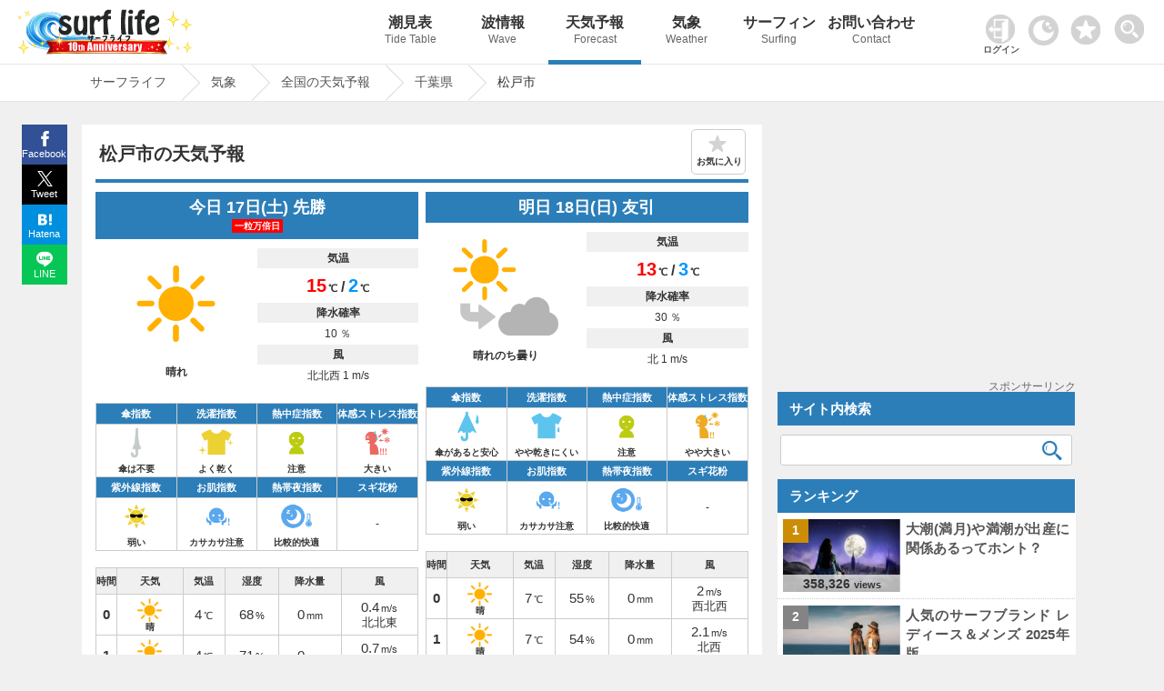

--- FILE ---
content_type: text/html; charset=UTF-8
request_url: https://www.surf-life.blue/weather/forecast/%E5%8D%83%E8%91%89%E7%9C%8C/%E6%9D%BE%E6%88%B8%E5%B8%82/
body_size: 20557
content:
<!DOCTYPE html><html lang="ja"><head><meta name="viewport" content="width=device-width"><meta charset="UTF-8"><link rel="dns-prefetch" href="https://maps.googleapis.com"><link rel="dns-prefetch" href="https://pagead2.googlesyndication.com"><link rel="dns-prefetch" href="https://fonts.gstatic.com"><link rel="preconnect" href="https://maps.googleapis.com" crossorigin><link rel="preconnect" href="https://fonts.gstatic.com" crossorigin><link rel="preconnect" href="https://gnetwork.gliastudios.com" crossorigin><link rel="preconnect" href="https://player.gliacloud.com" crossorigin><link rel="preconnect" href="https://imp-adedge.i-mobile.co.jp" crossorigin><link rel="preload" href="/css/icon/fonts/icomoon.ttf?ht5h001" as="font" type="font/ttf" crossorigin><style>@charset "UTF-8";html,body,div,span,h1,h2,h3,p,img,ins,dl,dt,dd,ul,li,form,label{margin:0;padding:0;border:0;outline:0;font-size:100%;vertical-align:baseline;background:transparent}html{height:100%;overflow-y:scroll}body{-webkit-text-size-adjust:100%;line-height:1;font-family:"Helvetica Neue",Helvetica,Arial,Verdana,"ヒラギノ角ゴ ProN W3","Hiragino Kaku Gothic ProN","メイリオ",Meiryo,"ＭＳ Ｐゴシック","MS PGothic",sans-serif;height:100%}li{list-style:none}a{margin:0;padding:0;font-size:100%;vertical-align:baseline;background:transparent}input{vertical-align:middle}#accordion .toggle{display:none}img{margin:0;padding:0;vertical-align:bottom;max-width:100%;height:auto}.clearfix{overflow:hidden;height:100%}#main-content1-area{width:68%;display:inline-block;vertical-align:top;margin-right:1.5%}#main-content1{background-color:#FFF;margin-bottom:50px;padding:12px 2% 30px}#main-content1-sidebar{width:calc(30% - 1px);display:inline-block;margin-bottom:285px;vertical-align:top;position:-webkit-sticky;position:sticky;top:80px}.type-page,.post_title{line-height:1.7}.post_title{margin:10px 0px 0px 0px;padding:10px 0px 0px 0px;clear:both;border-top:#2c7eb9 4px solid}.post_title img{margin:0.5em 0px;border:1px solid #CCC}.type-page .post_title{margin:0px 0px 0px 0px;padding:10px 0px 0px 0px;clear:both;border-top:#2c7eb9 4px solid}.type-page h1{font-weight:bold;line-height:1.3;padding:8px 0.5% 15px;font-size:130%;position:relative}.type-page h3{padding:20px 0.5% 2px;line-height:1.3;font-size:115%;clear:both}.site-logo{vertical-align:middle;width:300px;display:inline-block;padding:10px 0px 0px 1%}#header_wrap{background-repeat:repeat-x;width:100%;position:fixed;z-index:1001;border-bottom:1px #e6e6e6 solid}#header-area{width:99%;min-height:70px;margin:0 auto;position:relative;padding:0px 0px 0px 0px}#pc_header_menu ul{position:absolute;top:0px;right:-13vw;width:84%}#pc_header_menu ul li{display:inline-block;width:10%;text-align:center}#pc_header_menu ul li p{font-weight:normal;font-size:12px;line-height:1.8;color:#666}#pc_header_menu ul li a{display:block;text-decoration:none;padding:17px 0;font-weight:bold;white-space:nowrap;font-size:16px;color:#333}#pc_header_menu ul li.navi_on a{border-bottom:5px solid #2c7eb9;padding:17px 0 12px}.tcon{width:55px!important;position:absolute;border:none;display:flex;display:-webkit-flex;display:-ms-flexbox;background-color:rgba(0,0,0,0);top:4px;right:0}.tcon:before{content:'';width:33px;height:33px;margin:10px 0 0 0;background-image:url(/img/search.png);background-repeat:no-repeat;background-size:33px 33px}#header-area .favorite img{width:33px;height:auto}#header-area .favorite{position:absolute;top:16px;right:64px}.access_ranking ul{border-top:1px dotted #ccc}.access_ranking ul li{border-bottom:1px dotted #ccc}.access_ranking ul li a{text-decoration:none;display:block;padding:12px 5px;position:relative}@media screen and (-webkit-min-device-pixel-ratio:0){::i-block-chrome{width:100%}}#page-pan{border-top:1px solid #e6e6e6;padding-top:70px;margin-bottom:25px;border-bottom:1px solid #e6e6e6;content:'';display:block;background-repeat:repeat-x;width:100%;z-index:1}.page-pan-area{margin:auto;max-width:1100px;white-space:nowrap;overflow:hidden;white-space:nowrap}#breadcrumb ul{margin:0 auto;padding:0;display:flex}#breadcrumb ul li{font-size:14px;height:40px;line-height:39px;margin-right:23px;position:relative;padding:0 17px 0 9px}#breadcrumb ul li a{display:block;text-decoration:none}#breadcrumb ul li a:before,#breadcrumb ul li a:after{content:"";display:block;position:absolute;top:0;border-top:20px solid transparent;border-right:20px solid transparent;border-bottom:20px solid transparent}#breadcrumb li a:before{right:-40px;border-left:20px solid #ccc}#breadcrumb li a:after{right:-39px;border-left:20px solid #fff}#page{max-width:1100px;margin:0% auto;min-height:calc(100vh - 144px)}.post_title,.wideget-title-color{text-align:justify;text-justify:inter-ideograph;-ms-text-justify:inter-ideograph}.sidebar .wideget-title-color{font-size:15px;line-height:1.4}.post-view-count{font-weight:bold;font-size:95%}.post-views{font-size:70%}.list-post-view{color:#333;font-family:Arial,Helvetica,sans-serif;line-height:0.6;white-space:nowrap;position:absolute;bottom:0px;left:0px;right:0;margin:0 auto;text-align:center;width:calc(100% + 2px);padding:5px 0;background-color:#ffffff;background-color:rgba(255,255,255,0.7);filter:alpha(opacity=60);-ms-filter:"alpha(opacity=60)"}.new-post-img img{width:100%;height:auto}.img-new-post img{border:#ccc 1px solid}.new-post-img{position:relative}.ranking-img{position:absolute;top:0px;left:-13px;width:20%;height:20%}.ranking-i{font-weight:bold;padding:25% 40%;position:absolute;font-family:Arial,Helvetica,sans-serif;font-size:90%;background-color:#FFF;background-color:rgba(255,255,255,0.8)}.sidebar .side_banner{margin-bottom:10px;text-align:center;min-height:287px;position:relative}.ranking{font-weight:bold;padding:1.5px 5px;text-align:center;font-family:Arial,Helvetica,sans-serif}.img-new-post{clear:both;width:100%;border-bottom:#ccc 1px dotted;background-color:#fff;margin:0px 0px 0px 0%}.sidebar .img-new-post{padding:7px 1% 7px 1%;width:98%}.sidebar .new-post-img{float:left;width:40%;height:80px;overflow:hidden;margin:0px 1% 0px 1%}.sidebar .new-post-img img{position:absolute;top:50%;left:50%;-webkit-transform:translate(-50%,-50%);-ms-transform:translate(-50%,-50%);transform:translate(-50%,-50%);width:100%;height:100%}.sidebar .new-post-title{float:left;width:56%;text-indent:0px;padding:0px 1% 3px 1%}.sidebar a{text-decoration:none}.post_title h3{line-height:1.4;font-size:115%;clear:both}.share{margin:0px auto;position:fixed;bottom:0;width:50px;z-index:100;left:-1183px;right:0;top:137px}.share ul{margin:0;padding:0;list-style:none}.share li{width:50px}.share li a{display:block;line-height:1.8;color:#fff;font-size:11px;text-decoration:none;text-align:center}.share li a:visited{color:#fff}.share ul:after{content:"";display:block;clear:both}.tweet a{background:url(/img/x.svg) no-repeat 50% 7px / 17px 17px;padding:23px 0 2px;background-color:#000000}.facebook a{background:url(/img/facebook.svg) no-repeat 50% 7px / 17px 17px;padding:23px 0 2px;background-color:#315096}.hatena a{background:url(/img/hatena.svg) no-repeat 50% 9px / 15px 15px;padding:23px 0 2px;background-color:#008fde}.line a{background:url(/img/line.svg) no-repeat 50% 7px / 18px 18px;padding:23px 0 2px;background-color:#06C755}.access_ranking li,.tide_list a{position:relative}.access_ranking a:before,.tide_list a:before{content:"";position:absolute;display:block;width:10px;height:10px;top:0;bottom:0;margin:auto;right:12px;border-top:solid 3px #999;border-right:solid 3px #999;-webkit-transform:rotate(45deg);transform:rotate(45deg)}.favorite_list{position:relative;border:1px solid #ccc;margin:-1px 0 0 0!important;z-index:0}@font-face{font-family:'icomoon';font-display:swap;src:url('icon/fonts/icomoon.eot?ht5h001');src:url('icon/fonts/icomoon.eot?ht5h001#iefix') format('embedded-opentype'),url('icon/fonts/icomoon.ttf?ht5h001') format('truetype'),url('icon/fonts/icomoon.woff?ht5h001') format('woff'),url('icon/fonts/icomoon.svg?ht5h001#icomoon') format('svg');font-weight:normal;font-style:normal}[class^="icon-"]{font-family:'icomoon'!important;speak:none;font-style:normal;font-weight:normal;font-variant:normal;text-transform:none;line-height:1;-webkit-font-smoothing:antialiased;-moz-osx-font-smoothing:grayscale}.icon-facebook{display:block;position:relative;left:-3px;font-size:16px}.icon-twitter{display:block;position:relative;top:1px;left:-1px}.icon-hatebu{display:block;position:relative;top:1px;left:-1px}.icon-line{display:block;position:relative;font-size:100%;top:1px;left:-1px}.rounded{clear:both;width:96%;padding:11px 0 11px 4%;margin:0px 0px 0px 0px;text-align:left}.sidebar_block{margin:0px 0px 15px 0px}.sidebar_block.ranking_list{background-color:#fff}.new-post-title a,.page-pan-area a{text-decoration:none}.search-aria{width:98%;padding:0 1%}.sidebar .search-aria{margin-top:10px}dl.search-form{position:relative;background-color:#fff;border:1px solid #ccc;border-radius:3px}dl.search-form dt{padding:0px 1% 0px 1%}dl.search-form dt input{width:90%;padding:1px 0;height:30px;background:none;border:none;font-size:15px;color:#555}dl.search-form dd{position:absolute;top:1px;right:2px;width:10%}dl.search-form dd button{display:block;width:100%;height:30px;line-height:29px;padding:0px 0;background:none;border:none}.search-form #searchsubmit:before{vertical-align:middle;content:"\e925";font-size:22px;font-family:"icomoon",sans-serif}.sidebar dl.search-form dt input{width:88%}.sidebar dl.search-form dd{width:12%}.tide_list{overflow:hidden;margin-bottom:15px;border:1px solid #ccc;overflow:hidden;clear:both;margin:0px 0;padding:0}.tide_list li{width:calc(50% - 1px);float:left;border-bottom:1px solid #CCC;text-align:center;margin:0px 0px 0px 0px}.tide_list li:nth-child(odd){border-right:1px solid #ccc}.tide_list a{display:block;text-decoration:none;padding:7px 20px;white-space:nowrap}.tide_list li:nth-child(odd){border-right:1px solid #ccc}#search_gps{vertical-align:middle;border:1px solid #ccc;text-align:center;padding:8px 0;font-weight:bold}#search_gps:before{content:"";display:inline-block;vertical-align:middle;width:1.8em;height:1.8em;background:url(/img/gps.svg) no-repeat;background-size:contain;margin-right:3px}#sp_h_menu{width:100%;margin:71px auto 0 auto;display:none;z-index:600;position:fixed;background-color:#f0f0f0}#sp_h_menu .search-aria{width:94%;padding:3px 1%;margin:12px auto}.tcon::-moz-focus-inner{border:0}.tcon-menu--xcross{width:auto}@media screen and (max-width:1500px){#pc_header_menu ul{right:-6vw;width:80%}}@media screen and (min-width:770px){#sp_header_menu{display:none}}@media screen and (max-width:1000px){#sp_h_menu{margin:43px auto 0 auto}}@media screen and (max-width:770px){body{position:relative}#page-pan{margin-bottom:0px}.sidebar .side_banner{min-height:inherit}#breadcrumb ul li{padding:0 0px 0 5px}#page{overflow:hidden}#breadcrumb:before{top:0px}.tcon{top:1px;right:0px;margin:auto 0;width:47px!important}#header-area .favorite{width:30px;right:50px;top:13px}.darkArea{width:65px;left:5px;top:15px}.darkArea label span:after{font-size:10px}#header_wrap{position:inherit}#pc_header_menu{display:none}#sp_header_menu{z-index:100;box-shadow:0px 3px 2px rgba(0,0,0,0.2);width:100%;overflow:hidden}#sp_h_menu{margin:0px auto 0 auto;position:inherit}#sp_header_menu ul{margin:0 auto;padding:0;width:100%;overflow-x:auto;white-space:nowrap;overflow-scrolling:touch;-webkit-overflow-scrolling:touch;background-color:#2c7eb9}#sp_header_menu ul::-webkit-scrollbar{display:none}#sp_header_menu ul li{display:inline-block}#sp_header_menu ul li a{display:block;color:#fff;padding:20px 12px;text-decoration:none;font-size:12px;font-weight:bold}#sp_header_menu ul li.navi_on a{background-color:#5caee9}#page-pan{padding-top:0px}.page-pan-area{overflow-x:scroll;overflow-y:hidden}#breadcrumb ul li{margin-right:18px;padding-right:3px;font-size:13px;font-weight:bold}[class^="icon-"]{font-family:'icomoon'!important;speak:none;font-style:normal;font-weight:normal;font-variant:normal;text-transform:none;line-height:1;-webkit-font-smoothing:antialiased;-moz-osx-font-smoothing:grayscale}.page-pan-area{margin-top:0px}.sidebar dl.search-form dt input{width:90%}.sidebar dl.search-form dd{width:10%}.post-view-count{font-size:88%}#main-content1-sidebar{background-color:#fff}.site-logo{width:100%;text-align:center;padding:2px 0px 0px 0px;margin:0px 0px 0px -5px;height:53px;line-height:53px}#main-content1-sidebar{margin:0 auto;padding:0px 0 30px;clear:both;width:100%}#main-content1-area{clear:both;width:100%;padding:0;margin:0}#main-content1{margin:0 auto 0 auto;padding:15px 2%;clear:both;width:96%}.rounded{clear:both;width:96%;padding:11px 2% 11px;margin:15px 0px 0px}.sidebar{text-align:center}.sidebar .new-post-img{margin:0;margin:0 2% 0 1%;float:left;width:30%}.sidebar .new-post-img img{width:inherit;height:inherit}.sidebar .new-post-title{width:67%;padding:0;margin:0;font-size:16px;float:left}#header-area{min-height:inherit;height:60px;margin:0 auto}.access_ranking ul{margin:0 0 -1px 0}#main-content1-sidebar{display:block}}@media screen and (max-width:601px){.sidebar .new-post-img img{width:auto;height:100%}.ranking{padding:5px 1%!important;width:98%!important}}@media screen and (max-width:415px){.sidebar dl.search-form dt input{width:85%}.sidebar dl.search-form dd{width:15%}.list-post-view{padding:5% 0px 8%}.site-logo{text-align:left;padding-left:6%;width:94%}.site-logo.logo-position{text-align:center;padding:3px 0 0 0;margin:0;width:100%}.post-view-count{font-size:82%}.post-views{font-size:65%}.rounded{padding:11px 3% 11px}.sidebar .new-post-img{margin:0px 2% 0px 0px}.share span{font-size:16px;margin-top:-3px;padding-bottom:3px;display:block}.share li a{font-size:12px}}@media screen and (max-width:319px){.sidebar dl.search-form dt input{width:85%}.sidebar dl.search-form dd{width:15%}.list-post-view{display:none}}body{background-color:#f0f0f0;font-size:15px;color:#333333}#header_wrap{background-color:#ffffff}#page-pan{background-color:#fff}a{color:#555555}.type-page .post_title{border-top:#2c7eb9 4px solid}.rounded{color:#ffffff;background-color:#2c7eb9}.page-pan-area a{color:#555}.sidebar_block .list0 .ranking-i{background-color:#cc8d05}.sidebar_block .list1 .ranking-i{background-color:#848484}.sidebar_block .list2 .ranking-i{background-color:#bb6e44}.st-i1{background-color:#2c7eb9;background-color:rgba(76,158,217,1);color:#fff}#searchsubmit:before{color:#2c7eb9}@media screen and (max-width:1100px){.share{margin:0px auto;bottom:0;width:100%;z-index:100;left:0;right:0;top:inherit}.share li{display:inline-block;width:25%;vertical-align:top}.share li a{padding:21px 0px 4px;line-height:1.5}#pc_header_menu ul{right:-1vw}}</style><!-- ogp --><meta property="og:image" content="https://www.surf-life.blue/img/main_visual1.jpg"><meta property="og:locale" content="ja_JP"><meta property="og:type" content="article"><meta property="og:title" content="松戸市(千葉県)の10日間天気｜雨雲レーダー｜Surf life"><meta property="og:description" content="松戸市(千葉県)の10日間先までの天気予報を掲載。リアルタイムの雨雲レーダーは、5分ごとに実況予想マップを確認することができ、急な天気の変化にも対応。全国1,896箇所、3時間ごとの天気・気圧・降水量・風速・風向き・湿度などをはじめ、傘指数・熱中症指数・お肌指数・体感ストレス指数・洗濯指数・紫外線(UV)指数・スギ花粉指数の情報を確認することができます。海でサーフィンや釣りなど海のアクティビティをする方の強い味方。海情報や天気ならサーフライフへ。"><meta property="og:url" content="https://www.surf-life.blue/weather/forecast/%E5%8D%83%E8%91%89%E7%9C%8C/%E6%9D%BE%E6%88%B8%E5%B8%82/"><meta property="og:site_name" content="サーフィンの情報が満載！最高なひと時を海で楽しもう｜Surf life"><meta name="twitter:card" content="summary_large_image"><meta name="twitter:description" content="松戸市(千葉県)の10日間先までの天気予報を掲載。リアルタイムの雨雲レーダーは、5分ごとに実況予想マップを確認することができ、急な天気の変化にも対応。全国1,896箇所、3時間ごとの天気・気圧・降水量・風速・風向き・湿度などをはじめ、傘指数・熱中症指数・お肌指数・体感ストレス指数・洗濯指数・紫外線(UV)指数・スギ花粉指数の情報を確認することができます。海でサーフィンや釣りなど海のアクティビティをする方の強い味方。海情報や天気ならサーフライフへ。"><meta name="twitter:title" content="松戸市(千葉県)の10日間天気｜雨雲レーダー｜Surf life"><!-- End ogp --><link rel="canonical" href="https://www.surf-life.blue/weather/forecast/%E5%8D%83%E8%91%89%E7%9C%8C/%E6%9D%BE%E6%88%B8%E5%B8%82/"><title>松戸市(千葉県)の10日間天気｜雨雲レーダー｜Surf life</title><meta name="description" content="松戸市(千葉県)の10日間先までの天気予報を掲載。リアルタイムの雨雲レーダーは、5分ごとに実況予想マップを確認することができ、急な天気の変化にも対応。全国1,896箇所、3時間ごとの天気・気圧・降水量・風速・風向き・湿度などをはじめ、傘指数・熱中症指数・お肌指数・体感ストレス指数・洗濯指数・紫外線(UV)指数・スギ花粉指数の情報を確認することができます。海でサーフィンや釣りなど海のアクティビティをする方の強い味方。海情報や天気ならサーフライフへ。"><link rel="stylesheet" href="/css/style.css?20260107233042"><!-- IOS用　START --><meta name="apple-mobile-web-app-capable" content="yes"><meta name="apple-mobile-web-app-status-bar-style" content="black"><meta name="apple-mobile-web-app-title" content="サーフライフ"><link rel="apple-touch-icon" href="/img/cropped-surf-life-i-192x192.png"><!-- IOS用　END --><!-- ウェブアプリマニフェストの読み込み --><link rel="manifest" href="/manifest.json?20211103130639"><!-- ServiceWorkerの登録 --><link rel="icon" href="/img/cropped-surf-life-i-32x32.png" sizes="32x32" /><link rel="icon" href="/img/cropped-surf-life-i-192x192.png" sizes="192x192" /><link rel="apple-touch-icon-precomposed" href="/img/cropped-surf-life-i-180x180.png" /><meta name="msapplication-TileImage" content="/img/cropped-surf-life-i-270x270.png" /><script async src="https://pagead2.googlesyndication.com/pagead/js/adsbygoogle.js?client=ca-pub-8581077115110557" data-overlays="bottom" crossorigin="anonymous"></script>
<script async src="https://imp-adedge.i-mobile.co.jp/smarttags/f1KFb6vIxkGwxpbD6FbK_w.js"></script>
<script>var _paq = window._paq = window._paq || [];_paq.push(['setSecureCookie', true]);_paq.push(['setCookieDomain', '*.surf-life.blue']);_paq.push(['trackPageView']);_paq.push(['enableLinkTracking']);(function() {var u="https://www.surf-life.blue/analytics-surf-life/";_paq.push(['setTrackerUrl', u+'matomo.php']);_paq.push(['setSiteId', '1']);var d=document, g=d.createElement('script'), s=d.getElementsByTagName('script')[0];g.async=true; g.src=u+'matomo.js'; s.parentNode.insertBefore(g,s);})();</script>
<script>window.smarttag = window.smarttag || {cmd: []};</script></head><body class="home blog"><!-- タグマネージャー--><!-- End Google Tag Manager (noscript) -->	<div id="header_wrap"><div id="header-area"><!-- header_navi START --><div class="site-logo logo-position"><a href="/" title="Surf life"><img src="/img/new_logo10_2026.png"></a></div><!-- #pc_header_navi --><div id="pc_header_menu"><ul><li class=""><a href="/weather/tide_level/">潮見表<p>Tide Table</p></a></li><li class=""><a href="/surf/spots/">波情報<p>Wave</p></a></li><li class="navi_on"><a href="/weather/forecast/">天気予報<p>Forecast</p></a></li><li class=""><a href="/weather/">気象<p>Weather</p></a></li><li class=""><a href="/surf/">サーフィン<p>Surfing</p></a></li><li class=""><a href="/contact/">お問い合わせ<p>Contact</p></a></li></ul></div><style>
.user_login_icon {margin: 0px 6px 0 0;width: 32px;}
.login_user_icon{width: 33px;margin: 0 0 3px 0;}
.login-txt{font-size: 10px;font-weight: bold;margin:2px 0 0 -3px;}
#userSection{position: absolute;top: 16px;right: 152px;max-width: 46px;}
#userSection .auth-btn{	border: none;background-color: inherit;text-decoration: none;}
#userSection .auth-btn .profile-img{width: 33px;height: 33px;border-radius: 50%;object-fit: cover;}
#userSection .user-name{font-size: 8px;white-space: nowrap;}
@media screen and (max-width: 770px) {
#userSection a{display: block;background-color: #333;width: 50px;height: 50px;}
.login_user_icon{margin: 0 0 8px 0;}
.user-section .auth-btn {display: block !important;width: 100%;box-sizing: border-box;}
.user-section .auth-btn {pointer-events: auto;}
.user-section .profile-img {border: 8px solid transparent;box-sizing: content-box;}
#userSection .user-name {margin: -6px 0 0 0;}
#userSection .auth-btn .profile-img{margin: -8px 0 0 0;}
}
</style>
<div class="user-section" id="userSection"><!-- ログイン --></div>
<div class="darkArea" id="makeImg"><input type="checkbox" id="darkcheck" checked=""><label for="darkcheck"><span></span></label></div>
<script>var dark_checkbox = document.getElementById('darkcheck');var body = document.body;if(localStorage.getItem('dark_mode') === 'true'){body.id = 'darkBody';dark_checkbox.checked = false;window.dataLayer = window.dataLayer || [];dataLayer.push({event: "darkmode",darkmode: 1,});}else{dark_checkbox.checked = true;localStorage.setItem('dark_mode', false);}
dark_checkbox.addEventListener('change', function() {if (dark_checkbox.checked) {body.removeAttribute('id');localStorage.setItem('dark_mode', false);} else {body.id = 'darkBody';localStorage.setItem('dark_mode', true);}});</script><div class="favorite"><a href="/favorite.php"><img id="favorite_c" src="/img/favorite.png" alt="お気に入り" width="60" height="60"></a></div><!-- #pc_header_navi --><button type="button" class="tcon tcon-menu--xcross out_b" onclick="search_menu()" aria-label="toggle menu" tabindex="-1"></button></div><!-- #header-area --></div><!-- #header_wrap --><div id="sp_h_menu" style="display: none;"><div class="search-aria"><div class="gcse-searchbox-only"></div></div></div><!-- #sp_h_menu　--><!-- #sp_header_navi --><div id="sp_header_menu"><ul><li class=""><a href="/">Home</a></li><li class=""><a href="/weather/tide_level/">潮見表</a></li><li class=""><a href="/surf/spots/">波情報</a></li><li class="navi_on"><a href="/weather/forecast/">天気予報</a></li><li class=""><a href="/weather/">気象</a></li><li class=""><a href="/surf/">サーフィン</a></li><li class=""><a href="/contact/">お問い合わせ</a></li></ul></div><!-- #sp_header_navi --><div id="page-pan"><div class="page-pan-area"><div id="breadcrumb" class="cf">
<ul itemscope itemtype="http://schema.org/BreadcrumbList"><li itemprop="itemListElement" itemscope itemtype="http://schema.org/ListItem"><a href="/" itemprop="item"><span itemprop="name">サーフライフ</span></a><meta itemprop="position" content="1"></li><li itemprop="itemListElement" itemscope itemtype="http://schema.org/ListItem"><a href="/weather/" itemprop="item"><span itemprop="name"> 気象</span></a><meta itemprop="position" content="2"></li><li itemprop="itemListElement" itemscope itemtype="http://schema.org/ListItem"><a href="/weather/forecast/" itemprop="item"><span itemprop="name"> 全国の天気予報</span></a><meta itemprop="position" content="3"></li><li itemprop="itemListElement" itemscope itemtype="http://schema.org/ListItem"><a href="/weather/forecast/千葉県/" itemprop="item"><span itemprop="name"> 千葉県</span></a><meta itemprop="position" content="4"></li><li itemprop="itemListElement" itemscope itemtype="http://schema.org/ListItem"><span itemprop="name">松戸市</span><meta itemprop="position" content="5"></li></ul>
</div></div></div><!-- header_navi END -->
<div id="page" >
<script src="/user/content-filter.js"></script>
<script>
async function checkAuthStatus(){try{const response=await fetch('/includes/auth-status.php',{method:'GET',credentials:'include',headers:{'Cache-Control':'no-cache','Pragma':'no-cache'}});const data=await response.json();return data}catch(error){console.error('認証状態取得エラー:',error);return{isLoggedIn:!1}}} window.authStatus=null;async function updateUserSection(){const userSection=document.getElementById('userSection');const authStatus=await checkAuthStatus();window.authStatus=authStatus;function syncFavoritesToDatabase(authStatus,favoriteType){const localFavorites=localStorage.getItem(favoriteType);if(localFavorites){const req=new FormData();req.set("action","sync");req.set("type",favoriteType);req.set("local_favorites",localFavorites);if(authStatus.csrfToken){req.set("csrf_token",authStatus.csrfToken)} const xhr=new XMLHttpRequest();xhr.open("POST","/user/favorite-api.php");xhr.onreadystatechange=function(){if(this.readyState==4&&this.status==200){try{const response=JSON.parse(this.responseText);if(response.success){if(response.favorites&&response.favorites.length>0){localStorage.setItem(favoriteType,JSON.stringify(response.favorites))}else{localStorage.removeItem(favoriteType)}}else{}}catch(e){}}};xhr.send(req)}} if(authStatus.isLoggedIn){const profileImg=authStatus.profilePic?`<img src="${authStatus.profilePic}" alt="マイページ" class="profile-img" onerror="this.src='/img/user_icon.png';this.classList.remove('profile-img')">`:`<img src="/img/user_icon.png" alt="マイページ" class="login_user_icon">`;userSection.innerHTML=` <a href="/user/index.php" class="auth-btn"> ${profileImg} <div class="user-name">${authStatus.userName}さん</div> </a> `;syncFavoritesToDatabase(authStatus,'shio_favorite');syncFavoritesToDatabase(authStatus,'surf_point');syncFavoritesToDatabase(authStatus,'area_forecast');syncFavoritesToDatabase(authStatus,'spot_forecast')}else{userSection.innerHTML=` <a href="/user/login.php" class="auth-btn"> <img src="/img/userlogin.png" alt="ログイン" class="user_login_icon"> <p class="login-txt">ログイン</p> </a> `}} document.addEventListener('DOMContentLoaded',updateUserSection)
</script><style>.leaflet-marker-pane img {border: none !important;}
</style><div id="main-content1-area"> <div id="main-content1"> <div id="content-single"> <!-- 表示内容を記述 --> <div class="forecast page type-page">  <div class="page_title"><h1 id="disp_0">松戸市の天気予報</h1><div id="favorite" class="off">お気に入り</div></div><div class="post_title"><div id="forecast_archive"></div><script type="application/ld+json">{"@context":"https://schema.org","@type":"Place","name":"松戸市","address":"千葉県","geo":{"@type":"GeoCoordinates","latitude":"35.787649","longitude":"139.903093"}}</script><div class="change_tab_cont show">
                      <script type="application/ld+json">{"@context":"https://schema.org","@type":"Dataset","inLanguage":"ja","name":"松戸市の天気予報","keywords":["天気","天気予報","松戸市","今日","明日","週間","現在地","台風","雨雲","風速","風向き","降水量","湿度","雨雲レーダー","ひまわり","六曜","1時間天気","週間天気","10日間天気","海水温","天気図","レジャー","熱中症指数","体感ストレス指数","お肌指数","紫外線指数","洗濯指数","傘指数","熱帯夜","ビール指数","スギ花粉指数"],"description":"松戸市の10日間天気予報を提供しています。リアルタイムの雨雲レーダーは、5分ごとに実況予想マップを確認することができ、急な天気の変化にも対応。全国1,896箇所、3時間ごとの天気・気圧・降水量・風速・風向き・湿度などをはじめ、傘指数・熱中症指数・お肌指数・体感ストレス指数・洗濯指数・紫外線(UV)指数・スギ花粉指数の情報を確認することができます。","url":"https://www.surf-life.blue/weather/forecast/千葉県/松戸市/","datePublished":"2026-01-16T20:10:50+09:00","temporalCoverage":"2026-01-17/2026-01-25","geo":{"@type":"GeoCoordinates","latitude":"35.787649","longitude":"139.903093"},"creator":{"@type":"Organization","name":"surf life","url":"https://www.surf-life.blue/"},"mainEntity":{"dataFeedElement":[{"@type":"DataFeedItem","dateCreated":"2026-01-16","item":{"@type":"Thing","name":"晴れ","image":"https://www.surf-life.blue/img/weather3/fine_2014.png","description":"天気: 晴れ、最高気温: 16℃、最低気温: 3℃、降水確率: 0%","additionalProperty":[{"@type":"PropertyValue","name":"最低気温","value":3},{"@type":"PropertyValue","name":"最高気温","value":16},{"@type":"PropertyValue","name":"降水確率","value":0},{"@type":"PropertyValue","name":"風速","value":2.1}]}},{"@type":"DataFeedItem","dateCreated":"2026-01-17","item":{"@type":"Thing","name":"晴れ","image":"https://www.surf-life.blue/img/weather3/fine_2014.png","description":"天気: 晴れ、最高気温: 15℃、最低気温: 2℃、降水確率: 10%","additionalProperty":[{"@type":"PropertyValue","name":"最低気温","value":2},{"@type":"PropertyValue","name":"最高気温","value":15},{"@type":"PropertyValue","name":"降水確率","value":10},{"@type":"PropertyValue","name":"風速","value":1.2}]}},{"@type":"DataFeedItem","dateCreated":"2026-01-18","item":{"@type":"Thing","name":"晴れのち曇り","image":"https://www.surf-life.blue/img/weather3/fine_cloudy_2014.png","description":"天気: 晴れのち曇り、最高気温: 13℃、最低気温: 3℃、降水確率: 30%","additionalProperty":[{"@type":"PropertyValue","name":"最低気温","value":3},{"@type":"PropertyValue","name":"最高気温","value":13},{"@type":"PropertyValue","name":"降水確率","value":30},{"@type":"PropertyValue","name":"風速","value":1.9}]}},{"@type":"DataFeedItem","dateCreated":"2026-01-19","item":{"@type":"Thing","name":"晴れ時々曇り","image":"https://www.surf-life.blue/img/weather3/fine_and_cloudy_2014.png","description":"天気: 晴れ時々曇り、最高気温: 10℃、最低気温: 0℃、降水確率: 30%","additionalProperty":[{"@type":"PropertyValue","name":"最低気温","value":0},{"@type":"PropertyValue","name":"最高気温","value":10},{"@type":"PropertyValue","name":"降水確率","value":30},{"@type":"PropertyValue","name":"風速","value":1.1}]}},{"@type":"DataFeedItem","dateCreated":"2026-01-20","item":{"@type":"Thing","name":"曇り時々晴れ","image":"https://www.surf-life.blue/img/weather3/cloudy_and_fine_2014.png","description":"天気: 曇り時々晴れ、最高気温: 13℃、最低気温: 1℃、降水確率: 40%","additionalProperty":[{"@type":"PropertyValue","name":"最低気温","value":1},{"@type":"PropertyValue","name":"最高気温","value":13},{"@type":"PropertyValue","name":"降水確率","value":40},{"@type":"PropertyValue","name":"風速","value":2.1}]}},{"@type":"DataFeedItem","dateCreated":"2026-01-21","item":{"@type":"Thing","name":"晴れ時々曇り","image":"https://www.surf-life.blue/img/weather3/fine_and_cloudy_2014.png","description":"天気: 晴れ時々曇り、最高気温: 7℃、最低気温: -1℃、降水確率: 30%","additionalProperty":[{"@type":"PropertyValue","name":"最低気温","value":-1},{"@type":"PropertyValue","name":"最高気温","value":7},{"@type":"PropertyValue","name":"降水確率","value":30},{"@type":"PropertyValue","name":"風速","value":3.5}]}},{"@type":"DataFeedItem","dateCreated":"2026-01-22","item":{"@type":"Thing","name":"晴れ","image":"https://www.surf-life.blue/img/weather3/fine_2014.png","description":"天気: 晴れ、最高気温: 7℃、最低気温: -2℃、降水確率: 20%","additionalProperty":[{"@type":"PropertyValue","name":"最低気温","value":-2},{"@type":"PropertyValue","name":"最高気温","value":7},{"@type":"PropertyValue","name":"降水確率","value":20},{"@type":"PropertyValue","name":"風速","value":3.1}]}},{"@type":"DataFeedItem","dateCreated":"2026-01-23","item":{"@type":"Thing","name":"晴れ","image":"https://www.surf-life.blue/img/weather3/fine_2014.png","description":"天気: 晴れ、最高気温: 9℃、最低気温: -3℃、降水確率: 20%","additionalProperty":[{"@type":"PropertyValue","name":"最低気温","value":-3},{"@type":"PropertyValue","name":"最高気温","value":9},{"@type":"PropertyValue","name":"降水確率","value":20},{"@type":"PropertyValue","name":"風速","value":2.3}]}},{"@type":"DataFeedItem","dateCreated":"2026-01-24","item":{"@type":"Thing","name":"晴れ","image":"https://www.surf-life.blue/img/weather3/fine_2014.png","description":"天気: 晴れ、最高気温: 8℃、最低気温: -3℃、降水確率: 20%","additionalProperty":[{"@type":"PropertyValue","name":"最低気温","value":-3},{"@type":"PropertyValue","name":"最高気温","value":8},{"@type":"PropertyValue","name":"降水確率","value":20},{"@type":"PropertyValue","name":"風速","value":1.4}]}},{"@type":"DataFeedItem","dateCreated":"2026-01-25","item":{"@type":"Thing","name":"晴れ","image":"https://www.surf-life.blue/img/weather3/fine_2014.png","description":"天気: 晴れ、最高気温: 8℃、最低気温: -1℃、降水確率: 20%","additionalProperty":[{"@type":"PropertyValue","name":"最低気温","value":-1},{"@type":"PropertyValue","name":"最高気温","value":8},{"@type":"PropertyValue","name":"降水確率","value":20},{"@type":"PropertyValue","name":"風速","value":4.5}]}}]}}</script>  <div class="weather_out">
  <div class='inner'><h2>今日 17日(土) 先勝<p> <span class='times_day'>一粒万倍日</span></p></h2><div class="left"><img src="[data-uri]" class="lazyload" data-src="/img/weather3/fine_2014.png" width="177" height="114"  alt="晴れ"><p>晴れ</p></div><div class="right"><h4>気温</h4><p class="temp"><span class="max">15</span><span class="tani">℃</span> / <span class="min">2</span><span class="tani">℃</span></p><h4>降水確率</h4><p>10 ％</p><h4>風</h4><p>北北西 1 m/s</p></div><table class="index_table"><tbody><tr><th>傘指数</th><th>洗濯指数</th><th>熱中症指数</th><th>体感ストレス指数</th></tr><tr><td><img src="[data-uri]" class="lazyload" data-src="/img/weather_index/ic_umbrella_lv0.png" alt="傘は不要" width="40" height="40"><p>傘は不要</p></td><td><img src="[data-uri]" class="lazyload" data-src="/img/weather_index/ic_laundry_lv2.png" alt="よく乾く" width="40" height="40"><p>よく乾く</p></td><td><img src="[data-uri]" class="lazyload" data-src="/img/weather_index/ic_heatstroke_lv0.png" alt="注意" width="40" height="40"><p>注意</p></td><td><img src="[data-uri]" class="lazyload" data-src="/img/weather_index/ic_stress_lv2.png" alt="体感ストレスが大きい" width="40" height="40"><p>大きい</p></td></tr><tr><th>紫外線指数</th><th>お肌指数</th><th>熱帯夜指数</th><th>スギ花粉</th></tr><tr><td><img src="[data-uri]" class="lazyload" data-src="/img/weather_index/ic_ultraviolet_lv0.png" alt="弱い" width="40" height="40"><p>弱い</p></td><td><img src="[data-uri]" class="lazyload" data-src="/img/weather_index/ic_skin_lv3.png" alt="カサカサ注意" width="40" height="40"><p>カサカサ注意</p></td><td><img src="[data-uri]" class="lazyload" data-src="/img/weather_index/ic_night_lv0.png" alt="比較的快適" width="40" height="40"><p>比較的快適</p></td><td>-</td></tr></tbody></table><table class="forecast_table time2026-01-17"><tbody><tr><th>時間</th><th>天気</th><th>気温</th><th>湿度<br></th><th>降水量<br></th><th>風</th></tr><tr><td class="time"><strong>0</strong></td><td class="icon"><img src="[data-uri]" class="lazyload" data-src="/img/weather3/fine_2014.png" width="55" height="35" alt="晴"><p>晴</p></td><td class="str2" data-hi="4">4<span class="tani">℃</span></td><td>68<span class="tani">%</span></td><td class="str1" data-hi="0">0<span class="tani">mm</span></td><td class="wind_txt str3" data-hi="0.4">0.4<span class="tani">m/s</span><p>北北東</p></td></tr><tr><td class="time"><strong>1</strong></td><td class="icon"><img src="[data-uri]" class="lazyload" data-src="/img/weather3/fine_2014.png" width="55" height="35" alt="晴"><p>晴</p></td><td class="str2" data-hi="4">4<span class="tani">℃</span></td><td>71<span class="tani">%</span></td><td class="str1" data-hi="0">0<span class="tani">mm</span></td><td class="wind_txt str3" data-hi="0.7">0.7<span class="tani">m/s</span><p>北北東</p></td></tr><tr><td class="time"><strong>2</strong></td><td class="icon"><img src="[data-uri]" class="lazyload" data-src="/img/weather3/fine_2014.png" width="55" height="35" alt="晴"><p>晴</p></td><td class="str2" data-hi="3">3<span class="tani">℃</span></td><td>74<span class="tani">%</span></td><td class="str1" data-hi="0">0<span class="tani">mm</span></td><td class="wind_txt str3" data-hi="0.9">0.9<span class="tani">m/s</span><p>北北東</p></td></tr><tr><td class="time"><strong>3</strong></td><td class="icon"><img src="[data-uri]" class="lazyload" data-src="/img/weather3/fine_2014.png" width="55" height="35" alt="晴"><p>晴</p></td><td class="str2" data-hi="3">3<span class="tani">℃</span></td><td>76<span class="tani">%</span></td><td class="str1" data-hi="0">0<span class="tani">mm</span></td><td class="wind_txt str3" data-hi="1">1<span class="tani">m/s</span><p>北北東</p></td></tr><tr><td class="time"><strong>4</strong></td><td class="icon"><img src="[data-uri]" class="lazyload" data-src="/img/weather3/fine_2014.png" width="55" height="35" alt="晴"><p>晴</p></td><td class="str2" data-hi="2">2<span class="tani">℃</span></td><td>79<span class="tani">%</span></td><td class="str1" data-hi="0">0<span class="tani">mm</span></td><td class="wind_txt str3" data-hi="1.1">1.1<span class="tani">m/s</span><p>北</p></td></tr><tr><td class="time"><strong>5</strong></td><td class="icon"><img src="[data-uri]" class="lazyload" data-src="/img/weather3/fine_2014.png" width="55" height="35" alt="晴"><p>晴</p></td><td class="str2" data-hi="2">2<span class="tani">℃</span></td><td>81<span class="tani">%</span></td><td class="str1" data-hi="0">0<span class="tani">mm</span></td><td class="wind_txt str3" data-hi="1.2">1.2<span class="tani">m/s</span><p>北</p></td></tr><tr><td class="time"><strong>6</strong></td><td class="icon"><img src="[data-uri]" class="lazyload" data-src="/img/weather3/fine_2014.png" width="55" height="35" alt="晴"><p>晴</p></td><td class="str2" data-hi="2">2<span class="tani">℃</span></td><td>83<span class="tani">%</span></td><td class="str1" data-hi="0">0<span class="tani">mm</span></td><td class="wind_txt str3" data-hi="1.5">1.5<span class="tani">m/s</span><p>北</p></td></tr><tr><td class="time"><strong>7</strong></td><td class="icon"><img src="[data-uri]" class="lazyload" data-src="/img/weather3/fine_2014.png" width="55" height="35" alt="晴"><p>晴</p></td><td class="str2" data-hi="2">2<span class="tani">℃</span></td><td>81<span class="tani">%</span></td><td class="str1" data-hi="0">0<span class="tani">mm</span></td><td class="wind_txt str3" data-hi="1.5">1.5<span class="tani">m/s</span><p>北</p></td></tr><tr><td class="time"><strong>8</strong></td><td class="icon"><img src="[data-uri]" class="lazyload" data-src="/img/weather3/fine_2014.png" width="55" height="35" alt="晴"><p>晴</p></td><td class="str2" data-hi="4">4<span class="tani">℃</span></td><td>74<span class="tani">%</span></td><td class="str1" data-hi="0">0<span class="tani">mm</span></td><td class="wind_txt str3" data-hi="1.3">1.3<span class="tani">m/s</span><p>北北西</p></td></tr><tr><td class="time"><strong>9</strong></td><td class="icon"><img src="[data-uri]" class="lazyload" data-src="/img/weather3/fine_2014.png" width="55" height="35" alt="晴"><p>晴</p></td><td class="str2" data-hi="8">8<span class="tani">℃</span></td><td>62<span class="tani">%</span></td><td class="str1" data-hi="0">0<span class="tani">mm</span></td><td class="wind_txt str3" data-hi="1.5">1.5<span class="tani">m/s</span><p>北北西</p></td></tr><tr><td class="time"><strong>10</strong></td><td class="icon"><img src="[data-uri]" class="lazyload" data-src="/img/weather3/fine_2014.png" width="55" height="35" alt="晴"><p>晴</p></td><td class="str2" data-hi="10">10<span class="tani">℃</span></td><td>52<span class="tani">%</span></td><td class="str1" data-hi="0">0<span class="tani">mm</span></td><td class="wind_txt str3" data-hi="0.6">0.6<span class="tani">m/s</span><p>西北西</p></td></tr><tr><td class="time"><strong>11</strong></td><td class="icon"><img src="[data-uri]" class="lazyload" data-src="/img/weather3/fine_2014.png" width="55" height="35" alt="晴"><p>晴</p></td><td class="str2" data-hi="12">12<span class="tani">℃</span></td><td>45<span class="tani">%</span></td><td class="str1" data-hi="0">0<span class="tani">mm</span></td><td class="wind_txt str3" data-hi="0.9">0.9<span class="tani">m/s</span><p>南南西</p></td></tr><tr><td class="time"><strong>12</strong></td><td class="icon"><img src="[data-uri]" class="lazyload" data-src="/img/weather3/fine_2014.png" width="55" height="35" alt="晴"><p>晴</p></td><td class="str2" data-hi="13">13<span class="tani">℃</span></td><td>43<span class="tani">%</span></td><td class="str1" data-hi="0">0<span class="tani">mm</span></td><td class="wind_txt str3" data-hi="1.4">1.4<span class="tani">m/s</span><p>南</p></td></tr><tr><td class="time"><strong>13</strong></td><td class="icon"><img src="[data-uri]" class="lazyload" data-src="/img/weather3/fine_2014.png" width="55" height="35" alt="晴"><p>晴</p></td><td class="str2" data-hi="14">14<span class="tani">℃</span></td><td>42<span class="tani">%</span></td><td class="str1" data-hi="0">0<span class="tani">mm</span></td><td class="wind_txt str3" data-hi="1.1">1.1<span class="tani">m/s</span><p>南</p></td></tr><tr><td class="time"><strong>14</strong></td><td class="icon"><img src="[data-uri]" class="lazyload" data-src="/img/weather3/fine_2014.png" width="55" height="35" alt="晴"><p>晴</p></td><td class="str2" data-hi="14">14<span class="tani">℃</span></td><td>41<span class="tani">%</span></td><td class="str1" data-hi="0">0<span class="tani">mm</span></td><td class="wind_txt str3" data-hi="1.2">1.2<span class="tani">m/s</span><p>南</p></td></tr><tr><td class="time"><strong>15</strong></td><td class="icon"><img src="[data-uri]" class="lazyload" data-src="/img/weather3/fine_2014.png" width="55" height="35" alt="晴"><p>晴</p></td><td class="str2" data-hi="14">14<span class="tani">℃</span></td><td>42<span class="tani">%</span></td><td class="str1" data-hi="0">0<span class="tani">mm</span></td><td class="wind_txt str3" data-hi="1.1">1.1<span class="tani">m/s</span><p>南</p></td></tr><tr><td class="time"><strong>16</strong></td><td class="icon"><img src="[data-uri]" class="lazyload" data-src="/img/weather3/fine_2014.png" width="55" height="35" alt="晴"><p>晴</p></td><td class="str2" data-hi="13">13<span class="tani">℃</span></td><td>43<span class="tani">%</span></td><td class="str1" data-hi="0">0<span class="tani">mm</span></td><td class="wind_txt str3" data-hi="0.6">0.6<span class="tani">m/s</span><p>南南東</p></td></tr><tr><td class="time"><strong>17</strong></td><td class="icon"><img src="[data-uri]" class="lazyload" data-src="/img/weather3/fine_2014.png" width="55" height="35" alt="晴"><p>晴</p></td><td class="str2" data-hi="10">10<span class="tani">℃</span></td><td>55<span class="tani">%</span></td><td class="str1" data-hi="0">0<span class="tani">mm</span></td><td class="wind_txt str3" data-hi="0.4">0.4<span class="tani">m/s</span><p>南南東</p></td></tr><tr><td class="time"><strong>18</strong></td><td class="icon"><img src="[data-uri]" class="lazyload" data-src="/img/weather3/fine_2014.png" width="55" height="35" alt="晴"><p>晴</p></td><td class="str2" data-hi="9">9<span class="tani">℃</span></td><td>63<span class="tani">%</span></td><td class="str1" data-hi="0">0<span class="tani">mm</span></td><td class="wind_txt str3" data-hi="0">0<span class="tani">m/s</span><p>静穏</p></td></tr><tr><td class="time"><strong>19</strong></td><td class="icon"><img src="[data-uri]" class="lazyload" data-src="/img/weather3/fine_2014.png" width="55" height="35" alt="晴"><p>晴</p></td><td class="str2" data-hi="8">8<span class="tani">℃</span></td><td>68<span class="tani">%</span></td><td class="str1" data-hi="0">0<span class="tani">mm</span></td><td class="wind_txt str3" data-hi="0.7">0.7<span class="tani">m/s</span><p>北北西</p></td></tr><tr><td class="time"><strong>20</strong></td><td class="icon"><img src="[data-uri]" class="lazyload" data-src="/img/weather3/fine_2014.png" width="55" height="35" alt="晴"><p>晴</p></td><td class="str2" data-hi="9">9<span class="tani">℃</span></td><td>56<span class="tani">%</span></td><td class="str1" data-hi="0">0<span class="tani">mm</span></td><td class="wind_txt str3" data-hi="1.9">1.9<span class="tani">m/s</span><p>北北西</p></td></tr><tr><td class="time"><strong>21</strong></td><td class="icon"><img src="[data-uri]" class="lazyload" data-src="/img/weather3/fine_2014.png" width="55" height="35" alt="晴"><p>晴</p></td><td class="str2" data-hi="9">9<span class="tani">℃</span></td><td>50<span class="tani">%</span></td><td class="str1" data-hi="0">0<span class="tani">mm</span></td><td class="wind_txt str3" data-hi="1.9">1.9<span class="tani">m/s</span><p>北北西</p></td></tr><tr><td class="time"><strong>22</strong></td><td class="icon"><img src="[data-uri]" class="lazyload" data-src="/img/weather3/fine_2014.png" width="55" height="35" alt="晴"><p>晴</p></td><td class="str2" data-hi="8">8<span class="tani">℃</span></td><td>56<span class="tani">%</span></td><td class="str1" data-hi="0">0<span class="tani">mm</span></td><td class="wind_txt str3" data-hi="1.5">1.5<span class="tani">m/s</span><p>北西</p></td></tr><tr><td class="time"><strong>23</strong></td><td class="icon"><img src="[data-uri]" class="lazyload" data-src="/img/weather3/fine_2014.png" width="55" height="35" alt="晴"><p>晴</p></td><td class="str2" data-hi="7">7<span class="tani">℃</span></td><td>56<span class="tani">%</span></td><td class="str1" data-hi="0">0<span class="tani">mm</span></td><td class="wind_txt str3" data-hi="1.6">1.6<span class="tani">m/s</span><p>北西</p></td></tr></tbody></table><div class="forecast_more" data-day="2026-01-17">もっと見る</div></div><div class='inner second'><h2>明日 18日(日) 友引</h2><div class="left"><img src="[data-uri]" class="lazyload" data-src="/img/weather3/fine_cloudy_2014.png" width="177" height="114"  alt="晴れのち曇り"><p>晴れのち曇り</p></div><div class="right"><h4>気温</h4><p class="temp"><span class="max">13</span><span class="tani">℃</span> / <span class="min">3</span><span class="tani">℃</span></p><h4>降水確率</h4><p>30 ％</p><h4>風</h4><p>北 1 m/s</p></div><table class="index_table"><tbody><tr><th>傘指数</th><th>洗濯指数</th><th>熱中症指数</th><th>体感ストレス指数</th></tr><tr><td><img src="[data-uri]" class="lazyload" data-src="/img/weather_index/ic_umbrella_lv1.png" alt="傘があると安心" width="40" height="40"><p>傘があると安心</p></td><td><img src="[data-uri]" class="lazyload" data-src="/img/weather_index/ic_laundry_lv1.png" alt="やや乾きにくい" width="40" height="40"><p>やや乾きにくい</p></td><td><img src="[data-uri]" class="lazyload" data-src="/img/weather_index/ic_heatstroke_lv0.png" alt="注意" width="40" height="40"><p>注意</p></td><td><img src="[data-uri]" class="lazyload" data-src="/img/weather_index/ic_stress_lv1.png" alt="体感ストレスがやや大きい" width="40" height="40"><p>やや大きい</p></td></tr><tr><th>紫外線指数</th><th>お肌指数</th><th>熱帯夜指数</th><th>スギ花粉</th></tr><tr><td><img src="[data-uri]" class="lazyload" data-src="/img/weather_index/ic_ultraviolet_lv0.png" alt="弱い" width="40" height="40"><p>弱い</p></td><td><img src="[data-uri]" class="lazyload" data-src="/img/weather_index/ic_skin_lv3.png" alt="カサカサ注意" width="40" height="40"><p>カサカサ注意</p></td><td><img src="[data-uri]" class="lazyload" data-src="/img/weather_index/ic_night_lv0.png" alt="比較的快適" width="40" height="40"><p>比較的快適</p></td><td>-</td></tr></tbody></table><table class="forecast_table time2026-01-18"><tbody><tr><th>時間</th><th>天気</th><th>気温</th><th>湿度<br></th><th>降水量<br></th><th>風</th></tr><tr><td class="time"><strong>0</strong></td><td class="icon"><img src="[data-uri]" class="lazyload" data-src="/img/weather3/fine_2014.png" width="55" height="35" alt="晴"><p>晴</p></td><td class="str2" data-hi="7">7<span class="tani">℃</span></td><td>55<span class="tani">%</span></td><td class="str1" data-hi="0">0<span class="tani">mm</span></td><td class="wind_txt str3" data-hi="2">2<span class="tani">m/s</span><p>西北西</p></td></tr><tr><td class="time"><strong>1</strong></td><td class="icon"><img src="[data-uri]" class="lazyload" data-src="/img/weather3/fine_2014.png" width="55" height="35" alt="晴"><p>晴</p></td><td class="str2" data-hi="7">7<span class="tani">℃</span></td><td>54<span class="tani">%</span></td><td class="str1" data-hi="0">0<span class="tani">mm</span></td><td class="wind_txt str3" data-hi="2.1">2.1<span class="tani">m/s</span><p>北西</p></td></tr><tr><td class="time"><strong>2</strong></td><td class="icon"><img src="[data-uri]" class="lazyload" data-src="/img/weather3/fine_2014.png" width="55" height="35" alt="晴"><p>晴</p></td><td class="str2" data-hi="6">6<span class="tani">℃</span></td><td>53<span class="tani">%</span></td><td class="str1" data-hi="0">0<span class="tani">mm</span></td><td class="wind_txt str3" data-hi="2.2">2.2<span class="tani">m/s</span><p>北北西</p></td></tr><tr><td class="time"><strong>3</strong></td><td class="icon"><img src="[data-uri]" class="lazyload" data-src="/img/weather3/fine_2014.png" width="55" height="35" alt="晴"><p>晴</p></td><td class="str2" data-hi="6">6<span class="tani">℃</span></td><td>52<span class="tani">%</span></td><td class="str1" data-hi="0">0<span class="tani">mm</span></td><td class="wind_txt str3" data-hi="2.3">2.3<span class="tani">m/s</span><p>北北西</p></td></tr><tr><td class="time"><strong>4</strong></td><td class="icon"><img src="[data-uri]" class="lazyload" data-src="/img/weather3/fine_2014.png" width="55" height="35" alt="晴"><p>晴</p></td><td class="str2" data-hi="5">5<span class="tani">℃</span></td><td>52<span class="tani">%</span></td><td class="str1" data-hi="0">0<span class="tani">mm</span></td><td class="wind_txt str3" data-hi="2.4">2.4<span class="tani">m/s</span><p>北北西</p></td></tr><tr><td class="time"><strong>5</strong></td><td class="icon"><img src="[data-uri]" class="lazyload" data-src="/img/weather3/fine_2014.png" width="55" height="35" alt="晴"><p>晴</p></td><td class="str2" data-hi="4">4<span class="tani">℃</span></td><td>53<span class="tani">%</span></td><td class="str1" data-hi="0">0<span class="tani">mm</span></td><td class="wind_txt str3" data-hi="2.4">2.4<span class="tani">m/s</span><p>北</p></td></tr><tr><td class="time"><strong>6</strong></td><td class="icon"><img src="[data-uri]" class="lazyload" data-src="/img/weather3/fine_2014.png" width="55" height="35" alt="晴"><p>晴</p></td><td class="str2" data-hi="4">4<span class="tani">℃</span></td><td>55<span class="tani">%</span></td><td class="str1" data-hi="0">0<span class="tani">mm</span></td><td class="wind_txt str3" data-hi="2.6">2.6<span class="tani">m/s</span><p>北</p></td></tr><tr><td class="time"><strong>7</strong></td><td class="icon"><img src="[data-uri]" class="lazyload" data-src="/img/weather3/fine_2014.png" width="55" height="35" alt="晴"><p>晴</p></td><td class="str2" data-hi="3">3<span class="tani">℃</span></td><td>57<span class="tani">%</span></td><td class="str1" data-hi="0">0<span class="tani">mm</span></td><td class="wind_txt str3" data-hi="2.4">2.4<span class="tani">m/s</span><p>北</p></td></tr><tr><td class="time"><strong>8</strong></td><td class="icon"><img src="[data-uri]" class="lazyload" data-src="/img/weather3/fine_2014.png" width="55" height="35" alt="晴"><p>晴</p></td><td class="str2" data-hi="5">5<span class="tani">℃</span></td><td>55<span class="tani">%</span></td><td class="str1" data-hi="0">0<span class="tani">mm</span></td><td class="wind_txt str3" data-hi="2.1">2.1<span class="tani">m/s</span><p>北</p></td></tr><tr><td class="time"><strong>9</strong></td><td class="icon"><img src="[data-uri]" class="lazyload" data-src="/img/weather3/fine_2014.png" width="55" height="35" alt="晴"><p>晴</p></td><td class="str2" data-hi="7">7<span class="tani">℃</span></td><td>47<span class="tani">%</span></td><td class="str1" data-hi="0">0<span class="tani">mm</span></td><td class="wind_txt str3" data-hi="2.1">2.1<span class="tani">m/s</span><p>北</p></td></tr><tr><td class="time"><strong>10</strong></td><td class="icon"><img src="[data-uri]" class="lazyload" data-src="/img/weather3/fine_2014.png" width="55" height="35" alt="晴"><p>晴</p></td><td class="str2" data-hi="8">8<span class="tani">℃</span></td><td>41<span class="tani">%</span></td><td class="str1" data-hi="0">0<span class="tani">mm</span></td><td class="wind_txt str3" data-hi="2.1">2.1<span class="tani">m/s</span><p>北北西</p></td></tr><tr><td class="time"><strong>11</strong></td><td class="icon"><img src="[data-uri]" class="lazyload" data-src="/img/weather3/fine_2014.png" width="55" height="35" alt="晴"><p>晴</p></td><td class="str2" data-hi="10">10<span class="tani">℃</span></td><td>37<span class="tani">%</span></td><td class="str1" data-hi="0">0<span class="tani">mm</span></td><td class="wind_txt str3" data-hi="2.3">2.3<span class="tani">m/s</span><p>北北西</p></td></tr><tr><td class="time"><strong>12</strong></td><td class="icon"><img src="[data-uri]" class="lazyload" data-src="/img/weather3/fine_2014.png" width="55" height="35" alt="晴"><p>晴</p></td><td class="str2" data-hi="11">11<span class="tani">℃</span></td><td>34<span class="tani">%</span></td><td class="str1" data-hi="0">0<span class="tani">mm</span></td><td class="wind_txt str3" data-hi="2.5">2.5<span class="tani">m/s</span><p>北北西</p></td></tr><tr><td class="time"><strong>13</strong></td><td class="icon"><img src="[data-uri]" class="lazyload" data-src="/img/weather3/fine_2014.png" width="55" height="35" alt="晴"><p>晴</p></td><td class="str2" data-hi="11">11<span class="tani">℃</span></td><td>34<span class="tani">%</span></td><td class="str1" data-hi="0">0<span class="tani">mm</span></td><td class="wind_txt str3" data-hi="2.5">2.5<span class="tani">m/s</span><p>北北西</p></td></tr></tbody></table><div class="forecast_more" data-day="2026-01-18">もっと見る</div></div><!-- Google -->
 <div style="text-align:center;margin: 25px 0 0px 0;">
 </div>
<!-- Google -->
<h2 id="weather_10">10日間天気予報</h2>
<div class="table-scroll">
      <table class="weather">
        <tbody>
                    <tr><th rowspan="2">日付</th><td class="monthly" colspan="11">1月</td></tr>
                    <tr><td class="weak5 day">16日(金)</td><td class="weak6 day">17日(土) <p class='times_day'>一粒万倍日</p></td><td class="weak0 day">18日(日)</td><td class="weak1 day">19日(月) <p class='snake'>巳の日</p></td><td class="weak2 day">20日(火)<p>大寒</p></td><td class="weak3 day">21日(水)</td><td class="weak4 day">22日(木)</td><td class="weak5 day">23日(金)</td><td class="weak6 day">24日(土) <p class='unsuccessful'>不成就日</p></td><td class="weak0 day">25日(日)</td></tr><tr><th>天気</th><td class="weak5"><img src="/img/weather3/fine_2014.png" width="177" height="114" alt="晴れ"><p>晴れ</p></td><td class="weak6"><img src="/img/weather3/fine_2014.png" width="177" height="114" alt="晴れ"><p>晴れ</p></td><td class="weak0"><img src="/img/weather3/fine_cloudy_2014.png" width="177" height="114" alt="晴れのち曇り"><p>晴れのち曇り</p></td><td class="weak1"><img src="/img/weather3/fine_and_cloudy_2014.png" width="177" height="114" alt="晴れ時々曇り"><p>晴れ時々曇り</p></td><td class="weak2"><img src="/img/weather3/cloudy_and_fine_2014.png" width="177" height="114" alt="曇り時々晴れ"><p>曇り時々晴れ</p></td><td class="weak3"><img src="/img/weather3/fine_and_cloudy_2014.png" width="177" height="114" alt="晴れ時々曇り"><p>晴れ時々曇り</p></td><td class="weak4"><img src="/img/weather3/fine_2014.png" width="177" height="114" alt="晴れ"><p>晴れ</p></td><td class="weak5"><img src="/img/weather3/fine_2014.png" width="177" height="114" alt="晴れ"><p>晴れ</p></td><td class="weak6"><img src="/img/weather3/fine_2014.png" width="177" height="114" alt="晴れ"><p>晴れ</p></td><td class="weak0"><img src="/img/weather3/fine_2014.png" width="177" height="114" alt="晴れ"><p>晴れ</p></td></tr><tr><th>気温</th><td class="weather_temp weak5"><span class="max">16</span><span class="tani">℃</span> / <span class="min">3</span><span class="tani">℃</span></td><td class="weather_temp weak6"><span class="max">15</span><span class="tani">℃</span> / <span class="min">2</span><span class="tani">℃</span></td><td class="weather_temp weak0"><span class="max">13</span><span class="tani">℃</span> / <span class="min">3</span><span class="tani">℃</span></td><td class="weather_temp weak1"><span class="max">10</span><span class="tani">℃</span> / <span class="min">0</span><span class="tani">℃</span></td><td class="weather_temp weak2"><span class="max">13</span><span class="tani">℃</span> / <span class="min">1</span><span class="tani">℃</span></td><td class="weather_temp weak3"><span class="max">7</span><span class="tani">℃</span> / <span class="min">-1</span><span class="tani">℃</span></td><td class="weather_temp weak4"><span class="max">7</span><span class="tani">℃</span> / <span class="min">-2</span><span class="tani">℃</span></td><td class="weather_temp weak5"><span class="max">9</span><span class="tani">℃</span> / <span class="min">-3</span><span class="tani">℃</span></td><td class="weather_temp weak6"><span class="max">8</span><span class="tani">℃</span> / <span class="min">-3</span><span class="tani">℃</span></td><td class="weather_temp weak0"><span class="max">8</span><span class="tani">℃</span> / <span class="min">-1</span><span class="tani">℃</span></td></tr><tr><th>降水</th><td class="weak5">0<span class="tani">%</span><br>0<span class="tani">mm</span></td><td class="weak6">10<span class="tani">%</span><br>0<span class="tani">mm</span></td><td class="weak0">30<span class="tani">%</span><br>0<span class="tani">mm</span></td><td class="weak1">30<span class="tani">%</span><br>0<span class="tani">mm</span></td><td class="weak2">40<span class="tani">%</span><br>0<span class="tani">mm</span></td><td class="weak3">30<span class="tani">%</span><br>0<span class="tani">mm</span></td><td class="weak4">20<span class="tani">%</span><br>0<span class="tani">mm</span></td><td class="weak5">20<span class="tani">%</span><br>0<span class="tani">mm</span></td><td class="weak6">20<span class="tani">%</span><br>0<span class="tani">mm</span></td><td class="weak0">20<span class="tani">%</span><br>0<span class="tani">mm</span></td></tr><tr><th>風</th><td class="weak5">北<br>2<span class="tani">m/s</span></td><td class="weak6">北北西<br>1<span class="tani">m/s</span></td><td class="weak0">北<br>1<span class="tani">m/s</span></td><td class="weak1">南東<br>1<span class="tani">m/s</span></td><td class="weak2">北北東<br>2<span class="tani">m/s</span></td><td class="weak3">北北西<br>3<span class="tani">m/s</span></td><td class="weak4">北西<br>3<span class="tani">m/s</span></td><td class="weak5">北北西<br>2<span class="tani">m/s</span></td><td class="weak6">北北西<br>1<span class="tani">m/s</span></td><td class="weak0">西北西<br>4<span class="tani">m/s</span></td></tr>
                    <tr><th>傘</th><td class="weak5 index"><img src="[data-uri]" class="lazyload" data-src="/img/weather_index/ic_umbrella_lv0.png" alt="傘は不要" width="28" height="28"><p>傘は不要</p></td><td class="weak6 index"><img src="[data-uri]" class="lazyload" data-src="/img/weather_index/ic_umbrella_lv1.png" alt="傘があると安心" width="28" height="28"><p>傘があると安心</p></td><td class="weak0 index"><img src="[data-uri]" class="lazyload" data-src="/img/weather_index/ic_umbrella_lv1.png" alt="傘があると安心" width="28" height="28"><p>傘があると安心</p></td><td class="weak1 index"><img src="[data-uri]" class="lazyload" data-src="/img/weather_index/ic_umbrella_lv1.png" alt="傘があると安心" width="28" height="28"><p>傘があると安心</p></td><td class="weak2 index"><img src="[data-uri]" class="lazyload" data-src="/img/weather_index/ic_umbrella_lv0.png" alt="傘は不要" width="28" height="28"><p>傘は不要</p></td><td class="weak3">-</td><td class="weak4">-</td><td class="weak5">-</td><td class="weak6">-</td><td class="weak0">-</td></tr><tr><th>洗濯</th><td class="weak5 index"><img src="[data-uri]" class="lazyload" data-src="/img/weather_index/ic_laundry_lv2.png" alt="よく乾く" width="28" height="28"><p>よく乾く</p></td><td class="weak6 index"><img src="[data-uri]" class="lazyload" data-src="/img/weather_index/ic_laundry_lv1.png" alt="やや乾きにくい" width="28" height="28"><p>やや乾きにくい</p></td><td class="weak0 index"><img src="[data-uri]" class="lazyload" data-src="/img/weather_index/ic_laundry_lv1.png" alt="やや乾きにくい" width="28" height="28"><p>やや乾きにくい</p></td><td class="weak1 index"><img src="[data-uri]" class="lazyload" data-src="/img/weather_index/ic_laundry_lv1.png" alt="やや乾きにくい" width="28" height="28"><p>やや乾きにくい</p></td><td class="weak2 index"><img src="[data-uri]" class="lazyload" data-src="/img/weather_index/ic_laundry_lv1.png" alt="やや乾きにくい" width="28" height="28"><p>やや乾きにくい</p></td><td class="weak3">-</td><td class="weak4">-</td><td class="weak5">-</td><td class="weak6">-</td><td class="weak0">-</td></tr><tr><th>熱中症</th><td class="weak5 index"><img src="[data-uri]" class="lazyload" data-src="/img/weather_index/ic_heatstroke_lv0.png" alt="注意" width="28" height="28"><p>注意</p></td><td class="weak6 index"><img src="[data-uri]" class="lazyload" data-src="/img/weather_index/ic_heatstroke_lv0.png" alt="注意" width="28" height="28"><p>注意</p></td><td class="weak0 index"><img src="[data-uri]" class="lazyload" data-src="/img/weather_index/ic_heatstroke_lv0.png" alt="注意" width="28" height="28"><p>注意</p></td><td class="weak1 index"><img src="[data-uri]" class="lazyload" data-src="/img/weather_index/ic_heatstroke_lv0.png" alt="注意" width="28" height="28"><p>注意</p></td><td class="weak2 index"><img src="[data-uri]" class="lazyload" data-src="/img/weather_index/ic_heatstroke_lv0.png" alt="注意" width="28" height="28"><p>注意</p></td><td class="weak3">-</td><td class="weak4">-</td><td class="weak5">-</td><td class="weak6">-</td><td class="weak0">-</td></tr><tr><th>体感ストレス</th><td class="weak5 index"><img src="[data-uri]" class="lazyload" data-src="/img/weather_index/ic_stress_lv2.png" alt="体感ストレスが大きい" width="28" height="28"><p>大きい</p></td><td class="weak6 index"><img src="[data-uri]" class="lazyload" data-src="/img/weather_index/ic_stress_lv1.png" alt="体感ストレスがやや大きい" width="28" height="28"><p>やや大きい</p></td><td class="weak0 index"><img src="[data-uri]" class="lazyload" data-src="/img/weather_index/ic_stress_lv2.png" alt="体感ストレスが大きい" width="28" height="28"><p>大きい</p></td><td class="weak1 index"><img src="[data-uri]" class="lazyload" data-src="/img/weather_index/ic_stress_lv2.png" alt="体感ストレスが大きい" width="28" height="28"><p>大きい</p></td><td class="weak2 index"><img src="[data-uri]" class="lazyload" data-src="/img/weather_index/ic_stress_lv1.png" alt="体感ストレスがやや大きい" width="28" height="28"><p>やや大きい</p></td><td class="weak3">-</td><td class="weak4">-</td><td class="weak5">-</td><td class="weak6">-</td><td class="weak0">-</td></tr><tr><th>紫外線</th><td class="weak5 index"><img src="[data-uri]" class="lazyload" data-src="/img/weather_index/ic_ultraviolet_lv0.png" alt="弱い" width="28" height="28"><p>弱い</p></td><td class="weak6 index"><img src="[data-uri]" class="lazyload" data-src="/img/weather_index/ic_ultraviolet_lv0.png" alt="弱い" width="28" height="28"><p>弱い</p></td><td class="weak0 index"><img src="[data-uri]" class="lazyload" data-src="/img/weather_index/ic_ultraviolet_lv0.png" alt="弱い" width="28" height="28"><p>弱い</p></td><td class="weak1 index"><img src="[data-uri]" class="lazyload" data-src="/img/weather_index/ic_ultraviolet_lv0.png" alt="弱い" width="28" height="28"><p>弱い</p></td><td class="weak2 index"><img src="[data-uri]" class="lazyload" data-src="/img/weather_index/ic_ultraviolet_lv0.png" alt="弱い" width="28" height="28"><p>弱い</p></td><td class="weak3">-</td><td class="weak4">-</td><td class="weak5">-</td><td class="weak6">-</td><td class="weak0">-</td></tr><tr><th>お肌</th><td class="weak5 index"><img src="[data-uri]" class="lazyload" data-src="/img/weather_index/ic_skin_lv3.png" alt="カサカサ注意" width="28" height="28"><p>カサカサ注意</p></td><td class="weak6 index"><img src="[data-uri]" class="lazyload" data-src="/img/weather_index/ic_skin_lv2.png" alt="ちょうどよい" width="28" height="28"><p>ちょうどよい</p></td><td class="weak0 index"><img src="[data-uri]" class="lazyload" data-src="/img/weather_index/ic_skin_lv4.png" alt="カサカサ警戒" width="28" height="28"><p>カサカサ警戒</p></td><td class="weak1 index"><img src="[data-uri]" class="lazyload" data-src="/img/weather_index/ic_skin_lv4.png" alt="カサカサ警戒" width="28" height="28"><p>カサカサ警戒</p></td><td class="weak2 index"><img src="[data-uri]" class="lazyload" data-src="/img/weather_index/ic_skin_lv4.png" alt="カサカサ警戒" width="28" height="28"><p>カサカサ警戒</p></td><td class="weak3">-</td><td class="weak4">-</td><td class="weak5">-</td><td class="weak6">-</td><td class="weak0">-</td></tr><tr><th>熱帯夜</th><td class="weak5 index"><img src="[data-uri]" class="lazyload" data-src="/img/weather_index/ic_night_lv0.png" alt="比較的快適" width="28" height="28"><p>比較的快適</p></td><td class="weak6 index"><img src="[data-uri]" class="lazyload" data-src="/img/weather_index/ic_night_lv0.png" alt="比較的快適" width="28" height="28"><p>比較的快適</p></td><td class="weak0 index"><img src="[data-uri]" class="lazyload" data-src="/img/weather_index/ic_night_lv0.png" alt="比較的快適" width="28" height="28"><p>比較的快適</p></td><td class="weak1 index"><img src="[data-uri]" class="lazyload" data-src="/img/weather_index/ic_night_lv0.png" alt="比較的快適" width="28" height="28"><p>比較的快適</p></td><td class="weak2 index"><img src="[data-uri]" class="lazyload" data-src="/img/weather_index/ic_night_lv0.png" alt="比較的快適" width="28" height="28"><p>比較的快適</p></td><td class="weak3">-</td><td class="weak4">-</td><td class="weak5">-</td><td class="weak6">-</td><td class="weak0">-</td></tr><tr><th>スギ花粉</th><td class="weak5 index">-</td><td class="weak6 index">-</td><td class="weak0 index">-</td><td class="weak1 index">-</td><td class="weak2 index">-</td><td class="weak3">-</td><td class="weak4">-</td><td class="weak5">-</td><td class="weak6">-</td><td class="weak0">-</td></tr>
        </tbody>
      </table>
    </div>
  </div>
</div><!-- 概要 --><!-- Google --><div style="text-align:center;margin: 15px 0 10px 0;"><ins class="adsbygoogle" style="display:block" data-ad-format="fluid" data-ad-layout-key="-6t+ed+2i-1n-4w" data-ad-client="ca-pub-8581077115110557" data-ad-slot="3749051704"></ins><script>(adsbygoogle = window.adsbygoogle || []).push({});</script><div style=" text-align:right;color:#666;font-size:12px">スポンサーリンク</div></div> <!-- Google --><h2>雨雲レーダー</h2> <div class="change_tab_list" style="margin-bottom: 0px;"><div class="change_tab2 is-active" style="border-bottom: 1px solid #CCC;border-right: 1px solid #CCC;">雨雲レーダー</div><div class="change_tab2" style="border-bottom: 1px solid #CCC;">天気図</div><div class="change_tab2" style="border-right: 1px solid #CCC;">ひまわり</div><div class="change_tab2">海水温</div></div><div class="change_tab_cont2 show"><!-- 雨雲レーダー --><div id="map_cover" style="position: relative;"><span id="chart_load" style="display: block;z-index: 1000;"></span><div id="forecast_map"></div></div><div id="forecast_map_area"> <div id="play"></div><div class="map_control">現在：<span id="map_time"></span></div><input type="range" class="form-control-range" id="range" min="-180" max="55" value="0" step="5"></div></div><!-- 雨雲レーダー --><div class="change_tab_cont2"><div class="weather_map"><img src="/img/weather_img/26011621.png" width="600" height="581"></div> </div><!-- 天気図　--><div class="change_tab_cont2"><div id="himawari_block"><ul id="himawari_img"></ul><div id="play-himawari"></div><input type="range" class="form-control-range" id="range-himawari" min="0" max="50" value="0" step="1"></div></div><!-- ひまわり　--><div class="change_tab_cont2"><div id="kaikyou_block"><ul id="kaikyou_img"></ul><div id="play-kaikyou"></div><input type="range" class="form-control-range" id="range-kaikyou" min="0" max="30" value="0" step="1"></div></div><!-- 海水温　--><h2>周辺の宿泊施設</h2><div class="table-scroll"><ul class="hotel_list"><li><a href="https://hb.afl.rakuten.co.jp/hgc/1905c3ed.d26eafe4.1905c3ee.044aa448/?pc=https%3A%2F%2Fimg.travel.rakuten.co.jp%2Fimage%2Ftr%2Fapi%2Fkw%2FJBe8h%2F%3Ff_no%3D191255" target="_blank" rel="nofollow noopener noreferrer"><p class="img_block"><img
 src="[data-uri]" class="lazyload" data-src="https://img.travel.rakuten.co.jp/share/HOTEL/191255/191255.jpg" alt="子連れホテル　Ｋｉｄｓ　Ｇａｒｄｅｎ〔泊まれるこどもの国〕　＾"></p><p class="name">子連れホテル　Ｋｉｄｓ　Ｇａｒｄｅｎ〔泊まれるこどもの国〕　＾</p></p><p>1泊最安料金：<span class="price">10,208</span>円/人～</p></a></li><li><a href="https://hb.afl.rakuten.co.jp/hgc/1905c3ed.d26eafe4.1905c3ee.044aa448/?pc=https%3A%2F%2Fimg.travel.rakuten.co.jp%2Fimage%2Ftr%2Fapi%2Fkw%2FJBe8h%2F%3Ff_no%3D70956" target="_blank" rel="nofollow noopener noreferrer"><p class="img_block"><img
 src="[data-uri]" class="lazyload" data-src="https://img.travel.rakuten.co.jp/share/HOTEL/70956/70956.jpg" alt="ホテルバリバリ　松戸"></p><p class="name">ホテルバリバリ　松戸</p><p class="rating"><span class="star5_rating" data-rate="2.3"> </span><span>2.33</span><span class="review_count">167件</span></p><p>1泊最安料金：<span class="price">9,600</span>円/人～</p></a></li><li><a href="https://hb.afl.rakuten.co.jp/hgc/1905c3ed.d26eafe4.1905c3ee.044aa448/?pc=https%3A%2F%2Fimg.travel.rakuten.co.jp%2Fimage%2Ftr%2Fapi%2Fkw%2FJBe8h%2F%3Ff_no%3D170450" target="_blank" rel="nofollow noopener noreferrer"><p class="img_block"><img
 src="[data-uri]" class="lazyload" data-src="https://img.travel.rakuten.co.jp/share/HOTEL/170450/170450.jpg" alt="Ｙｏｕｎｇ　Ｈｏｕｓｅ／民泊"></p><p class="name">Ｙｏｕｎｇ　Ｈｏｕｓｅ／民泊</p></p><p>1泊最安料金：<span class="price">6,833</span>円/人～</p></a></li><li><a href="https://hb.afl.rakuten.co.jp/hgc/1905c3ed.d26eafe4.1905c3ee.044aa448/?pc=https%3A%2F%2Fimg.travel.rakuten.co.jp%2Fimage%2Ftr%2Fapi%2Fkw%2FJBe8h%2F%3Ff_no%3D195476" target="_blank" rel="nofollow noopener noreferrer"><p class="img_block"><img
 src="[data-uri]" class="lazyload" data-src="https://img.travel.rakuten.co.jp/share/HOTEL/195476/195476.jpg" alt="せつきの宿／民泊"></p><p class="name">せつきの宿／民泊</p></p><p>1泊最安料金：<span class="price">6,322</span>円/人～</p></a></li><li><a href="https://hb.afl.rakuten.co.jp/hgc/1905c3ed.d26eafe4.1905c3ee.044aa448/?pc=https%3A%2F%2Fimg.travel.rakuten.co.jp%2Fimage%2Ftr%2Fapi%2Fkw%2FJBe8h%2F%3Ff_no%3D166149" target="_blank" rel="nofollow noopener noreferrer"><p class="img_block"><img
 src="[data-uri]" class="lazyload" data-src="https://img.travel.rakuten.co.jp/share/HOTEL/166149/166149.jpg" alt="東横ＩＮＮ松戸駅東口"></p><p class="name">東横ＩＮＮ松戸駅東口</p><p class="rating"><span class="star5_rating" data-rate="4.1"> </span><span>4.17</span><span class="review_count">330件</span></p><p>1泊最安料金：<span class="price">6,300</span>円/人～</p></a></li><li><a href="https://hb.afl.rakuten.co.jp/hgc/1905c3ed.d26eafe4.1905c3ee.044aa448/?pc=https%3A%2F%2Fimg.travel.rakuten.co.jp%2Fimage%2Ftr%2Fapi%2Fkw%2FJBe8h%2F%3Ff_no%3D11258" target="_blank" rel="nofollow noopener noreferrer"><p class="img_block"><img
 src="[data-uri]" class="lazyload" data-src="https://img.travel.rakuten.co.jp/share/HOTEL/11258/11258.jpg" alt="ホテルルートイン北松戸駅前"></p><p class="name">ホテルルートイン北松戸駅前</p><p class="rating"><span class="star5_rating" data-rate="4"> </span><span>4.06</span><span class="review_count">651件</span></p><p>1泊最安料金：<span class="price">5,775</span>円/人～</p></a></li><li><a href="https://hb.afl.rakuten.co.jp/hgc/1905c3ed.d26eafe4.1905c3ee.044aa448/?pc=https%3A%2F%2Fimg.travel.rakuten.co.jp%2Fimage%2Ftr%2Fapi%2Fkw%2FJBe8h%2F%3Ff_no%3D7829" target="_blank" rel="nofollow noopener noreferrer"><p class="img_block"><img
 src="[data-uri]" class="lazyload" data-src="https://img.travel.rakuten.co.jp/share/HOTEL/7829/7829.jpg" alt="アーバンホテル東京　新松戸（旧：新松戸ステーションホテル）"></p><p class="name">アーバンホテル東京　新松戸（旧：新松戸ステーションホテル）</p><p class="rating"><span class="star5_rating" data-rate="3.7"> </span><span>3.79</span><span class="review_count">1,176件</span></p><p>1泊最安料金：<span class="price">4,400</span>円/人～</p></a></li><li><a href="https://hb.afl.rakuten.co.jp/hgc/1905c3ed.d26eafe4.1905c3ee.044aa448/?pc=https%3A%2F%2Fimg.travel.rakuten.co.jp%2Fimage%2Ftr%2Fapi%2Fkw%2FJBe8h%2F%3Ff_no%3D41375" target="_blank" rel="nofollow noopener noreferrer"><p class="img_block"><img
 src="[data-uri]" class="lazyload" data-src="https://img.travel.rakuten.co.jp/share/HOTEL/41375/41375.jpg" alt="サウナ・カプセルイン　クレスト松戸"></p><p class="name">サウナ・カプセルイン　クレスト松戸</p><p class="rating"><span class="star5_rating" data-rate="4.3"> </span><span>4.3</span><span class="review_count">987件</span></p><p>1泊最安料金：<span class="price">3,680</span>円/人～</p></a></li></ul></div><div id="smarttag-instream"></div><h2>松戸市の周辺から探す</h2><div id="search_gps" style="margin: 7px 0 13px 0;" onclick="gps_search('https://www.surf-life.blue/weather/forecast/','forecast_area')">現在地から探す</div><ul class="tide_list">
 <li><a href="/weather/forecast/千葉県/流山市/">流山市</a></li><li><a href="/weather/forecast/千葉県/市川市/">市川市</a></li><li><a href="/weather/forecast/千葉県/鎌ケ谷市/">鎌ケ谷市</a></li><li><a href="/weather/forecast/千葉県/柏市/">柏市</a></li><li><a href="/weather/forecast/千葉県/船橋市/">船橋市</a></li><li><a href="/weather/forecast/千葉県/白井市/">白井市</a></li><li><a href="/weather/forecast/千葉県/我孫子市/">我孫子市</a></li><li><a href="/weather/forecast/千葉県/浦安市/">浦安市</a></li><li><a href="/weather/forecast/千葉県/習志野市/">習志野市</a></li><li><a href="/weather/forecast/千葉県/野田市/">野田市</a></li></ul></div><h2>周辺のスポット情報</h2>
<ul class="tide_list"><li><a href="/weather/forecast/千葉県/中山競馬場/">中山競馬場</a></li><li><a href="/weather/forecast/千葉県/江戸川放水路/">江戸川放水路</a></li><li><a href="/weather/forecast/千葉県/江戸川放水路上妙典付近/">江戸川放水路上妙典付近</a></li><li><a href="/weather/forecast/千葉県/船橋港/">船橋港</a></li><li><a href="/weather/forecast/千葉県/市川港（江戸川河口）/">市川港（江戸川河口）</a></li><li><a href="/weather/forecast/千葉県/市川港/">市川港</a></li><li><a href="/weather/forecast/千葉県/市川港（高谷新町側）/">市川港（高谷新町側）</a></li><li><a href="/weather/forecast/千葉県/行徳港/">行徳港</a></li><li><a href="/weather/forecast/千葉県/船橋三番瀬海浜公園/">船橋三番瀬海浜公園</a></li><li><a href="/weather/forecast/千葉県/猫実川河口/">猫実川河口</a></li></ul><br><!-- SNS --><div class="share"><ul><!--Facebookボタン--> <li class="facebook"><a href="//www.facebook.com/sharer.php?src=bm&u=https%3A%2F%2Fwww.surf-life.blue%2Fweather%2Fforecast%2F%E5%8D%83%E8%91%89%E7%9C%8C%2F%E6%9D%BE%E6%88%B8%E5%B8%82%2F&t=松戸市(千葉県)の10日間天気｜雨雲レーダー｜Surf life" onclick="javascript:window.open(this.href, '', 'menubar=no,toolbar=no,resizable=yes,scrollbars=yes,height=300,width=600');return false;"><span class="icon-facebook"></span> Facebook </a></li><!--ツイートボタン--><li class="tweet"><a href="//twitter.com/intent/tweet?url=https%3A%2F%2Fwww.surf-life.blue%2Fweather%2Fforecast%2F%E5%8D%83%E8%91%89%E7%9C%8C%2F%E6%9D%BE%E6%88%B8%E5%B8%82%2F&text=松戸市(千葉県)の10日間天気｜雨雲レーダー｜Surf life&tw_p=tweetbutton" onclick="javascript:window.open(this.href, '', 'menubar=no,toolbar=no,resizable=yes,scrollbars=yes,height=300,width=600');return false;"><span class="icon-twitter"></span> Tweet </a></li><!--はてなボタン--><li class="hatena"><a href="//b.hatena.ne.jp/add?mode=confirm&url=https%3A%2F%2Fwww.surf-life.blue%2Fweather%2Fforecast%2F%E5%8D%83%E8%91%89%E7%9C%8C%2F%E6%9D%BE%E6%88%B8%E5%B8%82%2F" onclick="javascript:window.open(this.href, '', 'menubar=no,toolbar=no,resizable=yes,scrollbars=yes,height=400,width=510');return false;"><span class="icon-hatebu"></span> Hatena </a></li><!--lineボタン--><li class="line"><a href="//line.naver.jp/R/msg/text/?松戸市(千葉県)の10日間天気｜雨雲レーダー｜Surf life%0D%0Ahttps://www.surf-life.blue/weather/forecast/千葉県/松戸市/%3Futm_source%3Dline%26utm_medium%3Dsocial" target="new"><span class="icon-line"></span> LINE </a></li></ul></div><!-- PCサイト --><br> </div> </div> </div></div><!-- #content-single --><!-- 1ページ目 2カラム --><div id="main-content1-sidebar"><div class="sidebar" style="width: calc(100% - 1px) !important;"><div class="side_banner"><!-- surf-life.blue　PC　右 --> <ins class="adsbygoogle" style="display:inline-block;width:336px;height:280px" data-ad-client="ca-pub-8581077115110557" data-ad-slot="5200581090"></ins><script>(adsbygoogle = window.adsbygoogle || []).push({});</script><div style="text-align:right;color:#666;font-size:12px">スポンサーリンク</div>
<div class="sidebar_block"><h2 class="rounded">サイト内検索</h2><div class="search-aria"><form role="search" method="get" id="searchform" class="searchform" action="/word/"><dl class="search-form"><dt><input type="text" value="" name="s" id="s" aria-label="検索キーワード"></dt><dd><button id="searchsubmit" type="submit" aria-label="検索"></button></dd></dl></form></div></div><div class="sidebar_block ranking_list"><h2 class="rounded" id="disp_sidebar_ranking">ランキング</h2><div class="img-new-post clearfix ranking list0"><div class="new-post-img"><a href="/weather/601/"><img width="300" height="300" src="[data-uri]" class="lazyload" data-src="/img/upload/blog/thumbs/images/1594047136853.jpeg" alt="大潮(満月)や満潮が出産に関係あるってホント？"></a><div class="ranking-img"><span class="ranking-i st-i1">1</span></div><div class="list-post-view"><span class="post-view-count">358,326</span> <span class="post-views">views</span></div></div><div class="new-post-title"><p class="wideget-title-color"><a href="/weather/601/">大潮(満月)や満潮が出産に関係あるってホント？</a></p></div></div><div class="img-new-post clearfix ranking list1"><div class="new-post-img"><a href="/surf/580/"><img width="300" height="300" src="[data-uri]" class="lazyload" data-src="/img/upload/blog/thumbs/images/1591287406102.jpg" alt="人気のサーフブランド レディース＆メンズ 2025年版"></a><div class="ranking-img"><span class="ranking-i st-i1">2</span></div><div class="list-post-view"><span class="post-view-count">250,407</span> <span class="post-views">views</span></div></div><div class="new-post-title"><p class="wideget-title-color"><a href="/surf/580/">人気のサーフブランド レディース＆メンズ 2025年版</a></p></div></div><div class="img-new-post clearfix ranking list2"><div class="new-post-img"><a href="/surf/564/"><img width="300" height="300" src="[data-uri]" class="lazyload" data-src="/img/upload/blog/thumbs/images/1588526525723.jpg" alt="サーフィン女子♡生理の時でも海に入る4つの対処法"></a><div class="ranking-img"><span class="ranking-i st-i1">3</span></div><div class="list-post-view"><span class="post-view-count">151,188</span> <span class="post-views">views</span></div></div><div class="new-post-title"><p class="wideget-title-color"><a href="/surf/564/">サーフィン女子♡生理の時でも海に入る4つの対処法</a></p></div></div><div class="img-new-post clearfix ranking list3"><div class="new-post-img"><a href="/weather/549/"><img width="300" height="300" src="[data-uri]" class="lazyload" data-src="/img/upload/blog/thumbs/images/1587192784532.jpg" alt="低気圧や高気圧とは？気圧の変化について"></a><div class="ranking-img"><span class="ranking-i st-i1">4</span></div><div class="list-post-view"><span class="post-view-count">142,828</span> <span class="post-views">views</span></div></div><div class="new-post-title"><p class="wideget-title-color"><a href="/weather/549/">低気圧や高気圧とは？気圧の変化について</a></p></div></div><div class="img-new-post clearfix ranking list4"><div class="new-post-img"><a href="/surf/568/"><img width="300" height="300" src="[data-uri]" class="lazyload" data-src="/img/upload/blog/thumbs/images/1590242910790.jpg" alt="サーフボードのサイズと正しい選び方について"></a><div class="ranking-img"><span class="ranking-i st-i1">5</span></div><div class="list-post-view"><span class="post-view-count">74,141</span> <span class="post-views">views</span></div></div><div class="new-post-title"><p class="wideget-title-color"><a href="/surf/568/">サーフボードのサイズと正しい選び方について</a></p></div></div><div class="img-new-post clearfix ranking list5"><div class="new-post-img"><a href="/weather/551/"><img width="300" height="300" src="[data-uri]" class="lazyload" data-src="/img/upload/blog/thumbs/images/1587218224814.jpg" alt="潮の満ち引きが起きる理由！満潮・干潮とは？"></a><div class="ranking-img"><span class="ranking-i st-i1">6</span></div><div class="list-post-view"><span class="post-view-count">52,934</span> <span class="post-views">views</span></div></div><div class="new-post-title"><p class="wideget-title-color"><a href="/weather/551/">潮の満ち引きが起きる理由！満潮・干潮とは？</a></p></div></div><div class="img-new-post clearfix ranking list6"><div class="new-post-img"><a href="/surf/594/"><img width="300" height="300" src="[data-uri]" class="lazyload" data-src="/img/upload/blog/thumbs/images/1592849017478.jpg" alt="伊豆・下田のサーフィンポイント【おすすめの綺麗なサーフスポット5選】"></a><div class="ranking-img"><span class="ranking-i st-i1">7</span></div><div class="list-post-view"><span class="post-view-count">47,271</span> <span class="post-views">views</span></div></div><div class="new-post-title"><p class="wideget-title-color"><a href="/surf/594/">伊豆・下田のサーフィンポイント【おすすめの綺麗なサーフスポット5選】</a></p></div></div><div class="img-new-post clearfix ranking list7"><div class="new-post-img"><a href="/weather/550/"><img width="300" height="300" src="[data-uri]" class="lazyload" data-src="/img/upload/blog/thumbs/images/1587194923690.jpg" alt="気圧の変化による頭痛、体調不良など健康にもたらす影響とは？"></a><div class="ranking-img"><span class="ranking-i st-i1">8</span></div><div class="list-post-view"><span class="post-view-count">39,092</span> <span class="post-views">views</span></div></div><div class="new-post-title"><p class="wideget-title-color"><a href="/weather/550/">気圧の変化による頭痛、体調不良など健康にもたらす影響とは？</a></p></div></div><div class="img-new-post clearfix ranking list8"><div class="new-post-img"><a href="/surf/588/"><img width="300" height="300" src="[data-uri]" class="lazyload" data-src="/img/upload/blog/thumbs/images/1592658786003.jpeg" alt="サーフィンでおすすめの日焼け止め4選【2025年】"></a><div class="ranking-img"><span class="ranking-i st-i1">9</span></div><div class="list-post-view"><span class="post-view-count">35,458</span> <span class="post-views">views</span></div></div><div class="new-post-title"><p class="wideget-title-color"><a href="/surf/588/">サーフィンでおすすめの日焼け止め4選【2025年】</a></p></div></div><div class="img-new-post clearfix ranking list9"><div class="new-post-img"><a href="/surf/586/"><img width="300" height="300" src="[data-uri]" class="lazyload" data-src="/img/upload/blog/thumbs/images/1592503629886.jpeg" alt="サーフィンでプロになるには？【資格試験と気になる年収は？】"></a><div class="ranking-img"><span class="ranking-i st-i1">10</span></div><div class="list-post-view"><span class="post-view-count">32,404</span> <span class="post-views">views</span></div></div><div class="new-post-title"><p class="wideget-title-color"><a href="/surf/586/">サーフィンでプロになるには？【資格試験と気になる年収は？】</a></p></div></div></div></div><!--#main-content1-sidebar　-->
<!-- #main-content --></div><!-- .site-content --><div style='text-align: center;text-align: center;margin: 0px 0 50px 0;'><!-- surf-life　PC　フッター上 --><ins class="adsbygoogle" style="display:block" data-ad-client="ca-pub-8581077115110557" data-ad-slot="9351961351" data-ad-format="auto" data-full-width-responsive="true"></ins><script>(adsbygoogle = window.adsbygoogle || []).push({});</script></div><!-- ここまで --></div></div><div id="footer-navi_out"><div id="footer-page-navi"><a href="#">▲ TOPへ戻る</a></div><div id="footer-navi"><ul><li><a href="/">サーフライフ</a></li><li><a href="/weather/">気象</a></li><li><a href="/weather/forecast/">全国の天気予報</a></li><li><a href="/weather/forecast/千葉県/">千葉県</a></li><li>松戸市</li></ul></div></div><div id="site-footer"><img id="footer_background" src="[data-uri]" class="lazyload" data-src="/img/footer_img.jpg" alt="背景画像サーフィン" width="375" height="580"><div id="colophon"><div class="gcse-searchbox-only"></div><div class="footer_in"><div class="footer_site"><a class="footer_logo" href="/" title="Surf life"><img class="lazyload" data-src="/img/logo.png" alt="Surf life サーフライフ" ></a><a target="_blank" href="//uminohi.jp"><img id="tide_level_f" src="[data-uri]" class="lazyload" data-src="/img/sea_and_japan.png" alt="海と日本プロジェクト"></a></div><ul class="footer_weather"><li><a href="/weather/">気象</a></li><li><a href="/weather/tide_level/">潮見表</a></li><li><a href="/weather/tide_level/ooshio_calendar/">潮カレンダー</a></li><li><a href="/weather/forecast/">天気予報</a></li><li><a href="/weather/typhoon/">台風情報</a></li><li><a href="/weather/amedas/?amedas=temp">アメダス</a></li><li><a href="/sunrisesunset/">日の出・日の入り</a></li><li><a href="/moon/">新月・満月カレンダー</a></li></ul><ul class="footer_surf"><li><a href="/surf/">サーフィン</a></li><li><a href="/surf/spots/">波情報</a></li><li><a href="/surf/kaisuiyokujo&beach/">ビーチ＆海水浴場</a></li><li><a href="/surf/video/">サーフ動画</a></li><li><a href="/member/index.php">仲間の募集</a></li><!-- <li><a href="/surf/spots/千葉県/外房/123/">東京オリンピックサーフィン会場</a></li>--></ul><ul class="footer_etc"><li><a href="/contact/">お問い合わせ</a></li><li><a href="/company/">運営者情報</a></li><li><a href="/privacy.php">プライバシーポリシー</a></li><li><a href="/tokutei.php">特定商取引法に基づく表記</a></li><li><a href="/travel/">旅行</a></li></ul></div><!-- .footer_in --></div><!-- #colophon --></div><!-- #site-footer --><div class="site-info"><div class="copyright">Copyright © 2016-2026 Surf life All rights reserved.</div></div><!-- .site-info --><!-- 遅延設定 --><script src="/js/intersection-observer.min.js?202104181" defer></script><script src="/js/common.js?20240829012221"></script><!-- 天気 --><link rel="stylesheet" href="//unpkg.com/leaflet@1.7.1/dist/leaflet.css" integrity="sha512-xodZBNTC5n17Xt2atTPuE1HxjVMSvLVW9ocqUKLsCC5CXdbqCmblAshOMAS6/keqq/sMZMZ19scR4PsZChSR7A==" crossorigin="" /><script src="//unpkg.com/leaflet@1.7.1/dist/leaflet.js" integrity="sha512-XQoYMqMTK8LvdxXYG3nZ448hOEQiglfqkJs1NOQV44cWnUrBc8PkAOcXy20w0vlaXaVUearIOBhiXZ5V3ynxwA==" crossorigin=""></script><!-- 天気 --><script async src="//cse.google.com/cse.js?cx=007068438188168828438:bl9vbnpnbvl"></script>
<script>
// DB削除機能付きのお気に入り削除関数
function favorite_delete_with_db(cat, id, no) {
 /*クリック要素を削除*/
 var favoriteElements = document.getElementsByClassName("favorite_list");
 if (favoriteElements[no]) {
 favoriteElements[no].remove();
 }
 
 /*ローカルストレージから削除*/
 var arr = JSON.parse(localStorage.getItem(cat) || '[]');
 var stringId = String(id);
 arr = arr.filter(function (i) {
 return String(i) !== stringId;
 });
 
 /*ローカルストレージ更新*/
 if (arr.length == 0) {
 if (document.getElementById("favorite_c")) {
 document.getElementById("favorite_c").setAttribute("src", "/img/favorite.png");
 }
 localStorage.removeItem(cat);
 } else {
 localStorage.setItem(cat, JSON.stringify(arr));
 }
 
 /*DB削除処理*/
 var authStatusToUse = window.authStatus || (typeof authStatus !== 'undefined' ? authStatus : null);
 if (authStatusToUse && authStatusToUse.isLoggedIn) {
 var req = new FormData();
 req.set("action", "remove");
 req.set("id", id);
 req.set("type", cat);
 
 if (authStatusToUse.csrfToken) {
 req.set("csrf_token", authStatusToUse.csrfToken);
 }
 
 var xhr = new XMLHttpRequest();
 xhr.open("POST", "/user/favorite-api.php");
 xhr.onreadystatechange = function() {
 if (this.readyState == 4 && this.status == 200) {
 try {
 var response = JSON.parse(this.responseText);
 } catch (e) {}
 }
 };
 xhr.send(req);
 }
}

(function(w, d, script) {
/*遅延事前読み込み*/
 function lazyload() {
 let lazyImages = [].slice.call(document.querySelectorAll(".lazyload"));
 const b = {root: null,rootMargin: "800px 0px",threshold: [0.25, 0.5]
 };
 }
/*SPmenuの追従*/
var sp_menu = document.getElementById('sp_header_menu');var menu_style = window.getComputedStyle(sp_menu);if (menu_style.display === 'block') {var break_y = 100;if (window.scrollY >= break_y) {sp_menu.classList.add("fixed");}window.addEventListener('scroll', function(event) {if (window.scrollY >= break_y) {sp_menu.classList.add("fixed");} else {sp_menu.classList.remove("fixed");}});}
/*お気に入りのチェック*/
 if (localStorage.getItem('shio_favorite') !== null || localStorage.getItem('area_forecast') !== null || localStorage.getItem('surf_point') !== null) {
 d.getElementById("favorite_c").setAttribute('src', '/img/favorite_on.png');
 };

 /*エリアアコーディオン*/
 if (d.querySelector('.tide_aria_out')) {area_select()}
 /*タブ切り替え*/var map_on;var target = d.querySelectorAll('.change_tab');var selector = 'change_tab_cont';var img_flag = false;var img_flag_himawari = false;var img_flag_kaikyou = false;target = Array.prototype.slice.call(target, 0);
 target.forEach(function($target, i) {
  $target.addEventListener('click', function() {
 // 共通処理：アクティブクラスの切り替え
 tab_disp(selector);d.querySelector('.change_tab.is-active').classList.remove("is-active");this.classList.toggle("is-active");

 // タブごとの個別処理
 if (i === 0) {
 // 気象マップタブがクリックされた場合
 d.getElementsByClassName(selector)[0].style.display = "block";
 } else if (i === 1) {
 // Googleマップタブがクリックされた場合
  d.getElementsByClassName(selector)[1].style.display = "block";
 } else if (i === 2) {
 // ひまわりタブがクリックされた場合（初回のみ重い処理を実行）
 if (!img_flag_himawari) {img_tab('https://www.surf-life.blue/');img_flag_himawari = true;}
 d.getElementsByClassName(selector)[2].style.display = "block";
 } else if (i === 3) {
 // 海水温タブがクリックされた場合（初回のみ重い処理を実行）
 if (!img_flag_kaikyou) {img_tab('https://www.surf-life.blue/');img_flag_kaikyou = true;}
 d.getElementsByClassName(selector)[3].style.display = "block";
 }
 });
  });
  var target = d.querySelectorAll('.change_tab2');
 var selector2 = 'change_tab_cont2';
 target = Array.prototype.slice.call(target, 0);
 target.forEach(function($target, i) {
 $target.addEventListener('click', function() {
 if (!img_flag) {
 img_tab('https://www.surf-life.blue/');
 img_flag = true;
 }
 tab_disp(selector2);
 d.querySelector('.change_tab2.is-active').classList.remove("is-active");
 this.classList.toggle("is-active");
 d.getElementsByClassName(selector2)[i].style.display = "block";
 });
 });
 var target = d.querySelectorAll('.change_tab4');var selector4 = 'change_tab_cont4';target = Array.prototype.slice.call(target, 0);target.forEach(function($target, i) {$target.addEventListener('click', function() {if (i === 0) {var id = 'temp';var property = 'change_tab1';} else if (i === 1) {var id = 'precipitation1h';var property = 'change_tab2';
 } else if (i === 2) {var id = 'precipitation24h';var property = 'change_tab3';} else if (i === 3) {var id = 'wind';var property = 'change_tab4';}forecast_ranking(id, property, '千葉県');tab_disp(selector4);d.querySelector('.change_tab4.is-active').classList.remove("is-active");this.classList.toggle("is-active");d.getElementsByClassName(selector4)[i].style.display = "block";});});
  /*マップカバー*/
 map_cover("forecast_map");

 // 時間別天気/アメダス
var forecastMoreButtons = document.querySelectorAll('.forecast_more');
forecastMoreButtons.forEach(function(button) {
button.addEventListener('click', function() {
var targetDate = this.getAttribute('data-day');
var str,tag,max;
if (targetDate.includes("change_tab")) {
 str = '#';
 tag ='tr';
 max =6;
} else if (targetDate.includes("tide_list")) {
 str = '.';
 tag ='li';
 max =10;
} else {
 str = '.forecast_table.time';
 tag ='tr';
 max =6;
}
var table = document.querySelector(str + targetDate);
var rows = table.querySelectorAll(tag);
if (this.classList.contains('active')) {
for (var i = max; i < rows.length; i++) {var row = rows[i];row.style.display = 'none';}
this.textContent = 'もっと見る';this.classList.remove('active');
}else{
for (var i = max; i < rows.length; i++) {var row = rows[i];row.style.display = 'table-row';}
this.textContent = '閉じる';this.classList.add('active');
}
});
});

//クリックされた要素を保存
document.addEventListener('click', function(event) {
if (event.target.classList.contains('batsu')) {
var dataId = parseInt(event.target.getAttribute('data-id'));
var archiveOut = event.target.closest('.archive_out');
var forecastArray = JSON.parse(localStorage.getItem('forecast'));
var index = forecastArray.indexOf(dataId);
if (index !== -1) {forecastArray.splice(index, 1);}
localStorage.setItem('forecast', JSON.stringify(forecastArray));
archiveOut.parentNode.removeChild(archiveOut);
 }
});

(function(){var isMouseDown=!1;var startX;var scrollLeft;var elements=document.querySelectorAll('.table-scroll, #forecast_archive');elements.forEach(function(element){element.addEventListener('mousedown',function(e){isMouseDown=!0;startX=e.pageX-this.offsetLeft;scrollLeft=this.scrollLeft});element.addEventListener('mousemove',function(e){if(!isMouseDown)return;e.preventDefault();var x=e.pageX-this.offsetLeft;var walk=(x-startX)*3;this.scrollLeft=scrollLeft-walk});element.addEventListener('mouseup',function(){isMouseDown=!1});element.addEventListener('mouseleave',function(){isMouseDown=!1})})})()

var map = map_forecast('35.787649', '139.903093', 12);
  var s = 0;
 var play;
 document.getElementById("play").onclick = function() {
 var start = this.classList.toggle("active");
 s = document.getElementById("range").value;
 if (start) {
 clearInterval(play);
 play = setInterval(function() {
 //再生ストップ
 if (s >= 55) {
 clearInterval(play);
 var a = document.getElementsByClassName('active')[0];
 if (a) {
 a.classList.remove('active');
 }
 } else {
 s = Number(s) + 5;
 document.getElementById("range").value = Number(s);
 s = time_play(s, map);
 }
 }, 1000);
 } else {
 clearInterval(play);
 }
 }
 // 選択した際のイベント取得
 document.getElementById("range").addEventListener('change', (e) => {
 n = Number(range.value);
 map.removeLayer(rainmap);
 date_time = date_str(n, 1);
 rainmap = layer_str(date_time);
 map.addLayer(rainmap);
 });
 d.getElementById("chart_load").style.display = "none";
  /*ヒートマップ*/
 heat_map('.time2026-01-17 .str1', 1, parseFloat('0') + 0, parseFloat('0'), '78,204,243');
 heat_map('.time2026-01-18 .str1', 1, parseFloat('0') + 0, parseFloat('0'), '78,204,243');
 heat_map('.forecast_time_table .str4', 1, parseFloat('') + 0, parseFloat(''), '78,204,243');
 heat_map('.time2026-01-17 .str2', 1, parseInt('2') + 4.8, parseInt('14'), '255,176,104');
 heat_map('.time2026-01-18 .str2', 1, parseInt('3') + 4, parseInt('11'), '255,176,104');
 heat_map('.forecast_time_table .str5', 1, parseInt('') + 0, parseInt(''), '255,176,104');
 heat_map('.time2026-01-17 .str3', 1, parseFloat('0') + 0.95, parseFloat('1.9'), '232,232,232');
 heat_map('.time2026-01-18 .str3', 1, parseFloat('2') + 0.3, parseFloat('2.6'), '232,232,232');
 heat_map('.forecast_time_table .str6', 1, parseFloat('') + 0, parseFloat(''), '232,232,232');
   /*お気に入り開始*/

 if (d.getElementById('favorite') != null) {
  
 
    
 
     var id = 607;
    console.log('判定結果: area_forecast (通常の市区町村)');
    var favorite_name = 'area_forecast';list_count(id, 'forecast', 'access');forecast_archive(id);
   
     
 
  /*マークの切り替え*/
 if (typeof favorite_name !== 'undefined' && typeof id !== 'undefined') {
     if (localStorage.getItem(favorite_name) !== null) {
         /*読み込み*/
         var arr = JSON.parse(localStorage.getItem(favorite_name));
         
         // 既存データの混在対応：文字列・数値両方で検索
         var foundAsString = arr.indexOf(String(id)) !== -1;
         var foundAsNumber = arr.indexOf(Number(id)) !== -1;
         
         if (foundAsString || foundAsNumber) {
             var favoriteBtn = document.getElementById("favorite");
             if (favoriteBtn) {
                 favoriteBtn.className = "on";
             }
         }
     }
 }
 /*お気に入り*/
 // DB保存用の関数（shio_favorite, surf_point対応）
 function saveFavoriteToDatabase(action, favoriteId, favoriteType) {
    // グローバル変数を優先使用
    var authStatusToUse = window.authStatus || authStatus;
    
    // 条件チェック
    var condition1 = typeof authStatusToUse !== 'undefined' && authStatusToUse !== null;
    var condition2 = condition1 && authStatusToUse.isLoggedIn;
    var condition3 = (favoriteType === 'shio_favorite' || favoriteType === 'surf_point' || favoriteType === 'area_forecast' || favoriteType === 'spot_forecast');
    
    if (condition1 && condition2 && condition3) {
        var req = new FormData();
        req.set("action", action);
        req.set("id", favoriteId);
        req.set("type", favoriteType);
        
        // CSRFトークンを追加
        if (typeof authStatusToUse.csrfToken !== 'undefined') {
            req.set("csrf_token", authStatusToUse.csrfToken);
        }
        
        var xhr = new XMLHttpRequest();
        xhr.open("POST", "/user/favorite-api.php");
        xhr.onreadystatechange = function() {
            if (this.readyState == 4 && this.status == 200) {
                try {
                    var response = JSON.parse(this.responseText);
                } catch (e) {}
            }
        };
        xhr.send(req);
    }
 }
 
 d.getElementById("favorite").onclick = function() {
    if (!this.classList.toggle("off")) {
        /*追加*/
        list_count(id, favorite_name, 'favorite');
        d.getElementById("favorite").className = "on";
        d.getElementById("favorite_c").setAttribute('src', '/img/favorite_on.png');
        
        // DB保存
        saveFavoriteToDatabase('add', id, favorite_name);
        
    } else {
        /*削除*/
        d.getElementById("favorite").className = "off"; 
        
        /*読み込み*/
        var arr = JSON.parse(localStorage.getItem(favorite_name)); 
        
        /*削除*/
        var stringId = String(id);
        arr = arr.filter(function(i) {
            return String(i) !== stringId;
        });

        if (arr.length == 0) {
            localStorage.removeItem(favorite_name);
            d.getElementById("favorite_c").setAttribute('src', '/img/favorite.png');
        } else {
            /*保存*/
            localStorage.setItem(favorite_name, JSON.stringify(arr));
        }
        
        // DB保存
        saveFavoriteToDatabase('remove', id, favorite_name);
    }
 }; /*お気に入り終了*/
 }
   


 document.getElementsByClassName("out_b").onclick = function() {var target = document.querySelector('#sp_h_menu');if (target.style.display = "block") {target.style.display = "none";} else {target.style.display = "block";}}
 /*serviceWorker*/
 if ('serviceWorker' in navigator) {
 navigator.serviceWorker.register('/sw.js?20200719025541').then((reg) => {
 console.log('Service worker registered.', reg);
 });
 }

})(window, document, 'script');
  </script>



</body>
</html>


--- FILE ---
content_type: text/html; charset=utf-8
request_url: https://www.google.com/recaptcha/api2/aframe
body_size: 115
content:
<!DOCTYPE HTML><html><head><meta http-equiv="content-type" content="text/html; charset=UTF-8"></head><body><script nonce="us7gZJkVsxy1qMVL4N62EA">/** Anti-fraud and anti-abuse applications only. See google.com/recaptcha */ try{var clients={'sodar':'https://pagead2.googlesyndication.com/pagead/sodar?'};window.addEventListener("message",function(a){try{if(a.source===window.parent){var b=JSON.parse(a.data);var c=clients[b['id']];if(c){var d=document.createElement('img');d.src=c+b['params']+'&rc='+(localStorage.getItem("rc::a")?sessionStorage.getItem("rc::b"):"");window.document.body.appendChild(d);sessionStorage.setItem("rc::e",parseInt(sessionStorage.getItem("rc::e")||0)+1);localStorage.setItem("rc::h",'1768590749743');}}}catch(b){}});window.parent.postMessage("_grecaptcha_ready", "*");}catch(b){}</script></body></html>

--- FILE ---
content_type: image/svg+xml
request_url: https://www.surf-life.blue/img/star_off.svg
body_size: 912
content:
<?xml version="1.0" encoding="utf-8"?>
<!-- Generator: Adobe Illustrator 15.0.0, SVG Export Plug-In . SVG Version: 6.00 Build 0)  -->
<!DOCTYPE svg PUBLIC "-//W3C//DTD SVG 1.1//EN" "http://www.w3.org/Graphics/SVG/1.1/DTD/svg11.dtd">
<svg version="1.1" id="レイヤー_1" xmlns="http://www.w3.org/2000/svg" xmlns:xlink="http://www.w3.org/1999/xlink" x="0px"
	 y="0px" width="28px" height="28px" viewBox="0 0 28 28" enable-background="new 0 0 28 28" xml:space="preserve">
<g>
	<path fill="#D3D3D3" d="M27.174,10.927c-0.186-0.58-0.725-0.972-1.334-0.972h-8.053l-2.452-7.637
		C15.147,1.739,14.609,1.345,14,1.345c-0.608,0-1.147,0.394-1.334,0.973l-2.453,7.637H2.16c-0.608,0-1.147,0.393-1.335,0.972
		c-0.186,0.579,0.023,1.213,0.518,1.567l6.53,4.688l-2.514,7.631c-0.191,0.579,0.015,1.214,0.507,1.573
		c0.493,0.358,1.161,0.356,1.652-0.003L14,21.634l6.482,4.75c0.491,0.359,1.159,0.361,1.652,0.003
		c0.492-0.358,0.697-0.994,0.507-1.573l-2.515-7.631l6.53-4.688C27.152,12.14,27.36,11.506,27.174,10.927z"/>
</g>
</svg>
